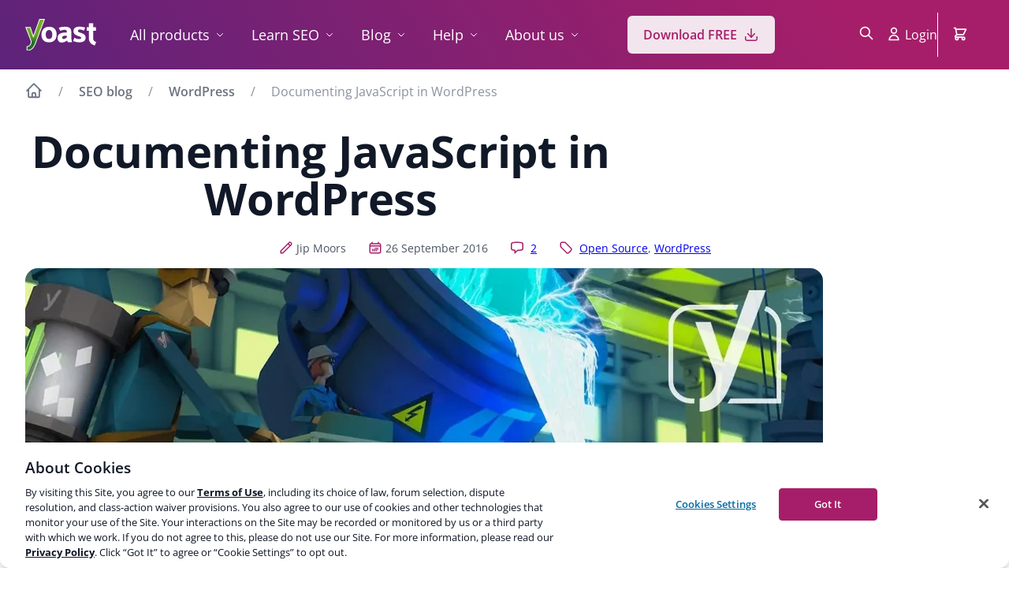

--- FILE ---
content_type: text/html; charset=UTF-8
request_url: https://yoast.com/documenting-javascript-wordpress/
body_size: 42507
content:
<!DOCTYPE html>
<html lang="en">
<head>

	<meta charset="utf-8">
	<meta name="viewport" content="width=device-width, initial-scale=1">
	<meta name="color-scheme" content="only light">

	<title>Documenting JavaScript in WordPress &#8226; Yoast</title>

	<script src="https://cdn-4.convertexperiments.com/js/1004924-1004851.js"></script>
		<script>
			var dataLayer = dataLayer || [];
			dataLayer.push({"logged_in":false,"currency_code":"$","currency_string":"USD","user_region":"US","yoast_seo_score":67,"yoast_readability_score":90,"yoast_cornerstone_content":true,"yoast_primary_category":"WordPress"});
		</script>
		<script>(function(w,d,s,l,i){w[l]=w[l]||[];w[l].push({'gtm.start': new Date().getTime(),event:'gtm.js'});var f=d.getElementsByTagName(s)[0], j=d.createElement(s),dl=l!='dataLayer'?'&l='+l:'';j.async=true;j.src= 'https://www.googletagmanager.com/gtm.js?id='+i+dl;f.parentNode.insertBefore(j,f);})(window,document,'script','dataLayer','GTM-NHRB36F');</script>

		<meta name='robots' content='index, follow, max-image-preview:large, max-snippet:-1, max-video-preview:-1' />
<link rel="preload" as="image" imagesrcset="https://yoast.com/cdn-cgi/image/width=400%2Cheight=210%2Cfit=cover%2Cf=auto%2Cquality=75%2Conerror=redirect/app/uploads/2017/12/dev-tech-blog-fi.jpg 400w, https://yoast.com/cdn-cgi/image/width=400%2Cheight=210%2Cdpr=2%2Cfit=cover%2Cf=auto%2Cquality=75%2Conerror=redirect/app/uploads/2017/12/dev-tech-blog-fi.jpg 800w, https://yoast.com/cdn-cgi/image/width=600%2Cheight=315%2Cfit=cover%2Cf=auto%2Cquality=75%2Conerror=redirect/app/uploads/2017/12/dev-tech-blog-fi.jpg 600w, https://yoast.com/cdn-cgi/image/width=600%2Cheight=315%2Cdpr=2%2Cfit=cover%2Cf=auto%2Cquality=75%2Conerror=redirect/app/uploads/2017/12/dev-tech-blog-fi.jpg 1200w, https://yoast.com/cdn-cgi/image/width=800%2Cheight=420%2Cfit=cover%2Cf=auto%2Cquality=75%2Conerror=redirect/app/uploads/2017/12/dev-tech-blog-fi.jpg 800w, https://yoast.com/cdn-cgi/image/width=800%2Cheight=420%2Cdpr=2%2Cfit=cover%2Cf=auto%2Cquality=75%2Conerror=redirect/app/uploads/2017/12/dev-tech-blog-fi.jpg 1600w, https://yoast.com/cdn-cgi/image/width=1012%2Cheight=531%2Cfit=cover%2Cf=auto%2Cquality=75%2Conerror=redirect/app/uploads/2017/12/dev-tech-blog-fi.jpg 1012w, https://yoast.com/cdn-cgi/image/width=1012%2Cheight=531%2Cdpr=2%2Cfit=cover%2Cf=auto%2Cquality=75%2Conerror=redirect/app/uploads/2017/12/dev-tech-blog-fi.jpg 2024w " imagesizes="(max-width: 1012px) 100vw, 1012px" as="image" fetchpriority="high">
	<!-- This site is optimized with the Yoast SEO Premium plugin v26.8-RC4 (Yoast SEO v26.8-RC5) - https://yoast.com/product/yoast-seo-premium-wordpress/ -->
	<meta name="description" content="JavaScript is an integral part of WordPress and Yoast SEO. Team Yoast is documenting JavaScript in WordPress to make improvement easier." />
	<link rel="canonical" href="https://yoast.com/documenting-javascript-wordpress/" />
	<meta property="og:locale" content="en_US" />
	<meta property="og:type" content="article" />
	<meta property="og:title" content="Documenting JavaScript in WordPress" />
	<meta property="og:description" content="Both WordPress and Yoast SEO depend on JavaScript. Team Yoast is on a quest to document every single JavaScript file in WordPress. Goal? To make it easier to enhance and improve the code, for us and for outsiders. Learn more in this post." />
	<meta property="og:url" content="https://yoast.com/documenting-javascript-wordpress/" />
	<meta property="og:site_name" content="Yoast" />
	<meta property="article:publisher" content="https://www.facebook.com/yoast" />
	<meta property="article:published_time" content="2016-09-26T09:55:18+00:00" />
	<meta property="article:modified_time" content="2019-05-20T14:59:27+00:00" />
	<meta property="og:image" content="https://yoast.com/app/uploads/2016/09/documenting-jsp-FB.jpg" />
	<meta property="og:image:width" content="1200" />
	<meta property="og:image:height" content="628" />
	<meta property="og:image:type" content="image/jpeg" />
	<meta name="author" content="Jip Moors" />
	<meta name="twitter:card" content="summary_large_image" />
	<meta name="twitter:creator" content="@moorscode" />
	<meta name="twitter:site" content="@yoast" />
	<meta name="twitter:label1" content="Written by" />
	<meta name="twitter:data1" content="Jip Moors" />
	<meta name="twitter:label2" content="Est. reading time" />
	<meta name="twitter:data2" content="4 minutes" />
	<script type="application/ld+json" class="yoast-schema-graph">{"@context":"https://schema.org","@graph":[{"@type":"Article","@id":"https://yoast.com/documenting-javascript-wordpress/#article","isPartOf":{"@id":"https://yoast.com/documenting-javascript-wordpress/"},"author":{"name":"Jip Moors","@id":"https://yoast.com/#/schema/person/7bc28662594a173085e34f1b2befa0e3"},"headline":"Documenting JavaScript in WordPress","datePublished":"2016-09-26T09:55:18+00:00","dateModified":"2019-05-20T14:59:27+00:00","mainEntityOfPage":{"@id":"https://yoast.com/documenting-javascript-wordpress/"},"wordCount":832,"commentCount":2,"publisher":{"@id":"https://yoast.com/#organization"},"image":{"@id":"https://yoast.com/documenting-javascript-wordpress/#primaryimage"},"thumbnailUrl":"https://yoast.com/app/uploads/2017/12/dev-tech-blog-fi.jpg","keywords":["Open Source","WordPress"],"inLanguage":"en-US","potentialAction":[{"@type":"CommentAction","name":"Comment","target":["https://yoast.com/documenting-javascript-wordpress/#respond"]}],"copyrightYear":"2016","copyrightHolder":{"@id":"https://yoast.com/#organization"}},{"@type":"WebPage","@id":"https://yoast.com/documenting-javascript-wordpress/","url":"https://yoast.com/documenting-javascript-wordpress/","name":"Documenting JavaScript in WordPress &#8226; Yoast","isPartOf":{"@id":"https://yoast.com/#website"},"primaryImageOfPage":{"@id":"https://yoast.com/documenting-javascript-wordpress/#primaryimage"},"image":{"@id":"https://yoast.com/documenting-javascript-wordpress/#primaryimage"},"thumbnailUrl":"https://yoast.com/app/uploads/2017/12/dev-tech-blog-fi.jpg","datePublished":"2016-09-26T09:55:18+00:00","dateModified":"2019-05-20T14:59:27+00:00","description":"JavaScript is an integral part of WordPress and Yoast SEO. Team Yoast is documenting JavaScript in WordPress to make improvement easier.","breadcrumb":{"@id":"https://yoast.com/documenting-javascript-wordpress/#breadcrumb"},"inLanguage":"en-US","potentialAction":[{"@type":"ReadAction","target":["https://yoast.com/documenting-javascript-wordpress/"]}]},{"@type":"ImageObject","inLanguage":"en-US","@id":"https://yoast.com/documenting-javascript-wordpress/#primaryimage","url":"https://yoast.com/app/uploads/2017/12/dev-tech-blog-fi.jpg","contentUrl":"https://yoast.com/app/uploads/2017/12/dev-tech-blog-fi.jpg","width":1200,"height":628,"caption":"dev tech blog"},{"@type":"BreadcrumbList","@id":"https://yoast.com/documenting-javascript-wordpress/#breadcrumb","itemListElement":[{"@type":"ListItem","position":1,"name":"Home","item":"https://yoast.com/"},{"@type":"ListItem","position":2,"name":"SEO blog","item":"https://yoast.com/seo-blog/"},{"@type":"ListItem","position":3,"name":"WordPress","item":"https://yoast.com/tag/wordpress/"},{"@type":"ListItem","position":4,"name":"Documenting JavaScript in WordPress"}]},{"@type":"WebSite","@id":"https://yoast.com/#website","url":"https://yoast.com/","name":"Yoast","description":"SEO for everyone","publisher":{"@id":"https://yoast.com/#organization"},"potentialAction":[{"@type":"SearchAction","target":{"@type":"EntryPoint","urlTemplate":"https://yoast.com/?s={search_term_string}"},"query-input":{"@type":"PropertyValueSpecification","valueRequired":true,"valueName":"search_term_string"}}],"inLanguage":"en-US","copyrightHolder":{"@id":"https://yoast.com/#organization"}},{"@type":["Organization","Brand"],"@id":"https://yoast.com/#organization","name":"Yoast","url":"https://yoast.com/","logo":{"@type":"ImageObject","inLanguage":"en-US","@id":"https://yoast.com/#/schema/logo/image/","url":"https://yoast.com/app/uploads/2020/09/Yoast_Icon_SocialMedia_500x500.png","contentUrl":"https://yoast.com/app/uploads/2020/09/Yoast_Icon_SocialMedia_500x500.png","width":500,"height":500,"caption":"Yoast"},"image":{"@id":"https://yoast.com/#/schema/logo/image/"},"sameAs":["https://www.facebook.com/yoast","https://x.com/yoast","https://www.instagram.com/yoast/","https://www.linkedin.com/company/1414157/","https://www.pinterest.com/yoast/","https://www.youtube.com/yoast","https://en.wikipedia.org/wiki/Yoast","https://g.co/kgs/4H5sG2","https://g.co/kgs/a9XfUu"],"numberOfEmployees":93,"founder":{"@type":"Person","name":"Joost de Valk","sameAs":"https://en.wikipedia.org/wiki/Joost_de_Valk"},"foundingDate":"2010-05-01","slogan":"SEO for Everyone","description":"Yoast helps you with your website optimization, whether it be through our widely used SEO software or our online SEO courses: we&#039;re here to help.","legalName":"Yoast BV","parentOrganization":{"@type":"Organization","name":"Newfold Digital","description":"Newfold Digital is a leading web presence solutions provider serving millions of small-to-medium businesses globally.","url":"https://newfold.com/","sameAs":["https://newfold.com/"],"logo":"https://yoast.com/app/uploads/2022/01/newfold-logo.png"},"memberOf":{"@type":"Organization","name":"World Wide Web Consortium (W3C)","description":"The World Wide Web Consortium (W3C) is an international community that develops open standards to ensure the long-term growth of the Web.","url":"https://w3.org/","sameAs":["https://w3.org/"],"logo":"https://www.w3.org/Icons/w3c_main.png"}},{"@type":"Person","@id":"https://yoast.com/#/schema/person/7bc28662594a173085e34f1b2befa0e3","name":"Jip Moors","image":{"@type":"ImageObject","inLanguage":"en-US","@id":"https://yoast.com/#/schema/person/image/","url":"https://yoast.com/app/uploads/sites/3/2020/01/avatar_user_2192_1578661457-96x96.png","contentUrl":"https://yoast.com/app/uploads/sites/3/2020/01/avatar_user_2192_1578661457-96x96.png","caption":"Jip Moors"},"description":"I’m always looking for ways to reduce barriers and create possibilities for people to be creative. Enabling people is one of the things I love doing the most.","sameAs":["https://x.com/moorscode","https://github.com/moorscode","https://profiles.wordpress.org/jipmoors/"],"honorificPrefix":"Mr","honorificSuffix":"BSc","birthDate":"1983-05-20","knowsAbout":["PHP","JavaScript"],"knowsLanguage":["English","Dutch"],"jobTitle":"Software Engineer","worksFor":"Yoast B.V."}]}</script>
	<!-- / Yoast SEO Premium plugin. -->


<link rel='dns-prefetch' href='//fonts.googleapis.com' />
<link rel='dns-prefetch' href='//www.googletagmanager.com' />
<link rel="alternate" type="application/rss+xml" title="Yoast &raquo; Feed" href="https://yoast.com/feed/" />
<style id='wp-img-auto-sizes-contain-inline-css'>
img:is([sizes=auto i],[sizes^="auto," i]){contain-intrinsic-size:3000px 1500px}
/*# sourceURL=wp-img-auto-sizes-contain-inline-css */
</style>
<link rel="stylesheet" id="address-autocomplete-billing-block-css" href="https://yoast.com/app/plugins/address-autocomplete/build/style-address-autocomplete-billing-block.css?ver=1.1.2" media="all" />
<style id='global-styles-inline-css'>
:root{--wp--preset--aspect-ratio--square: 1;--wp--preset--aspect-ratio--4-3: 4/3;--wp--preset--aspect-ratio--3-4: 3/4;--wp--preset--aspect-ratio--3-2: 3/2;--wp--preset--aspect-ratio--2-3: 2/3;--wp--preset--aspect-ratio--16-9: 16/9;--wp--preset--aspect-ratio--9-16: 9/16;--wp--preset--color--black: #000000;--wp--preset--color--cyan-bluish-gray: #abb8c3;--wp--preset--color--white: #FFFFFF;--wp--preset--color--pale-pink: #f78da7;--wp--preset--color--vivid-red: #cf2e2e;--wp--preset--color--luminous-vivid-orange: #ff6900;--wp--preset--color--luminous-vivid-amber: #fcb900;--wp--preset--color--light-green-cyan: #7bdcb5;--wp--preset--color--vivid-green-cyan: #00d084;--wp--preset--color--pale-cyan-blue: #8ed1fc;--wp--preset--color--vivid-cyan-blue: #0693e3;--wp--preset--color--vivid-purple: #9b51e0;--wp--preset--color--yoast-purple: #A61E69;--wp--preset--color--default-font-color: #4B5563;--wp--preset--color--dimmed-font-color: #8C929F;--wp--preset--color--amber-100: #FEF3C7;--wp--preset--color--amber-200: #FDE68A;--wp--preset--color--amber-300: #FCD34D;--wp--preset--color--amber-400: #FBBF24;--wp--preset--color--amber-500: #F59E0B;--wp--preset--color--amber-600: #b37500;--wp--preset--color--amber-800: #92400E;--wp--preset--color--amber-900: #78350F;--wp--preset--color--blue-100: #DBEAFE;--wp--preset--color--blue-500: #3B82F6;--wp--preset--color--sky-blue-700: #0369a1;--wp--preset--color--blue-800: #1E40AF;--wp--preset--color--gray-50: #F8F9FA;--wp--preset--color--gray-100: #F3F4F6;--wp--preset--color--gray-200: #E5E7Eb;--wp--preset--color--gray-300: #D1D5DB;--wp--preset--color--gray-400: #8C929F;--wp--preset--color--gray-500: #6B7280;--wp--preset--color--gray-600: #4B5563;--wp--preset--color--gray-700: #374151;--wp--preset--color--gray-800: #1F2937;--wp--preset--color--gray-900: #111827;--wp--preset--color--gray-950: #030712;--wp--preset--color--green-100: #DCFCE7;--wp--preset--color--green-500: #22C55E;--wp--preset--color--green-600: #13A047;--wp--preset--color--green-800: #166534;--wp--preset--color--red-100: #FEE2E2;--wp--preset--color--red-500: #EF4444;--wp--preset--color--red-800: #991B1B;--wp--preset--color--orange-red: #DC3232;--wp--preset--color--purple-50: #F9F1F6;--wp--preset--color--purple-100: #F3E5ED;--wp--preset--color--purple-200: #EDCFE0;--wp--preset--color--purple-300: #CD82AB;--wp--preset--color--purple-400: #B94986;--wp--preset--color--purple-500: #A61E69;--wp--preset--color--purple-600: #9A1660;--wp--preset--color--purple-700: #8F0F57;--wp--preset--color--purple-800: #83084E;--wp--preset--color--purple-900: #770045;--wp--preset--color--wp-blue: #0073AA;--wp--preset--color--rgba-black-0: rgba(0, 0, 0, 0);--wp--preset--color--rgba-black-06: rgba(0, 0, 0, 0.06);--wp--preset--color--rgba-black-1: rgba(0, 0, 0, 0.1);--wp--preset--color--rgba-black-2: rgba(0, 0, 0, 0.2);--wp--preset--color--rgba-black-4: rgba(0, 0, 0, 0.4);--wp--preset--color--rgba-purple-500-1: rgba(166, 30, 105, 0.1);--wp--preset--color--rgba-purple-500-3: rgba(166, 30, 105, 0.3);--wp--preset--color--rgba-purple-500-8: rgba(166, 30, 105, 0.8);--wp--preset--color--rgba-skye-blue-700-25: rgba(3, 105, 161, 0.25);--wp--preset--color--rgba-white: rgba(255, 255, 255, 0.1);--wp--preset--color--rgba-white-18: rgba(255, 255, 255, 0.18);--wp--preset--color--rgba-white-2: rgba(255, 255, 255, 0.2);--wp--preset--color--rgba-white-6: rgba(255, 255, 255, 0.6);--wp--preset--color--rgba-white-95: rgba(255, 255, 255, 0.95);--wp--preset--gradient--vivid-cyan-blue-to-vivid-purple: linear-gradient(135deg,rgb(6,147,227) 0%,rgb(155,81,224) 100%);--wp--preset--gradient--light-green-cyan-to-vivid-green-cyan: linear-gradient(135deg,rgb(122,220,180) 0%,rgb(0,208,130) 100%);--wp--preset--gradient--luminous-vivid-amber-to-luminous-vivid-orange: linear-gradient(135deg,rgb(252,185,0) 0%,rgb(255,105,0) 100%);--wp--preset--gradient--luminous-vivid-orange-to-vivid-red: linear-gradient(135deg,rgb(255,105,0) 0%,rgb(207,46,46) 100%);--wp--preset--gradient--very-light-gray-to-cyan-bluish-gray: linear-gradient(135deg,rgb(238,238,238) 0%,rgb(169,184,195) 100%);--wp--preset--gradient--cool-to-warm-spectrum: linear-gradient(135deg,rgb(74,234,220) 0%,rgb(151,120,209) 20%,rgb(207,42,186) 40%,rgb(238,44,130) 60%,rgb(251,105,98) 80%,rgb(254,248,76) 100%);--wp--preset--gradient--blush-light-purple: linear-gradient(135deg,rgb(255,206,236) 0%,rgb(152,150,240) 100%);--wp--preset--gradient--blush-bordeaux: linear-gradient(135deg,rgb(254,205,165) 0%,rgb(254,45,45) 50%,rgb(107,0,62) 100%);--wp--preset--gradient--luminous-dusk: linear-gradient(135deg,rgb(255,203,112) 0%,rgb(199,81,192) 50%,rgb(65,88,208) 100%);--wp--preset--gradient--pale-ocean: linear-gradient(135deg,rgb(255,245,203) 0%,rgb(182,227,212) 50%,rgb(51,167,181) 100%);--wp--preset--gradient--electric-grass: linear-gradient(135deg,rgb(202,248,128) 0%,rgb(113,206,126) 100%);--wp--preset--gradient--midnight: linear-gradient(135deg,rgb(2,3,129) 0%,rgb(40,116,252) 100%);--wp--preset--gradient--dark-pink-to-light-purple: linear-gradient(85deg, #A61E69 0%, #6366F1 100%);--wp--preset--gradient--dark-to-light-purple: linear-gradient(60deg, #5d237a 0%, #a61e69 84%, #a61e69 100%);--wp--preset--gradient--dark-blue-to-black: linear-gradient(180deg, #2B3A55 0%, #07101F 100%);--wp--preset--font-size--small: 13px;--wp--preset--font-size--medium: 20px;--wp--preset--font-size--large: 36px;--wp--preset--font-size--x-large: 42px;--wp--preset--spacing--20: 0.44rem;--wp--preset--spacing--30: 0.67rem;--wp--preset--spacing--40: 1rem;--wp--preset--spacing--50: 1.5rem;--wp--preset--spacing--60: 2.25rem;--wp--preset--spacing--70: 3.38rem;--wp--preset--spacing--80: 5.06rem;--wp--preset--shadow--natural: 6px 6px 9px rgba(0, 0, 0, 0.2);--wp--preset--shadow--deep: 12px 12px 50px rgba(0, 0, 0, 0.4);--wp--preset--shadow--sharp: 6px 6px 0px rgba(0, 0, 0, 0.2);--wp--preset--shadow--outlined: 6px 6px 0px -3px rgb(255, 255, 255), 6px 6px rgb(0, 0, 0);--wp--preset--shadow--crisp: 6px 6px 0px rgb(0, 0, 0);--wp--preset--shadow--shadow-sm: 0px 1px 2px 0px #0000000D;--wp--preset--shadow--shadow: 0px 1px 2px 0px #0000000F, 0px 1px 3px 0px #0000001A;--wp--preset--shadow--shadow-md: 0px 2px 4px -1px #0000000F, 0px 4px 6px -1px #0000001A;--wp--preset--shadow--shadow-lg: 0px 4px 6px -2px #0000000D, 0px 10px 15px -3px #0000001A;--wp--preset--shadow--shadow-xl: 0px 10px 10px -5px #0000000A, 0px 20px 25px -5px #0000001A;--wp--preset--shadow--shadow-xxl: 0px 25px 50px -12px #00000040;--wp--preset--shadow--shadow-inner: 0px 2px 4px 0px #0000000F inset;}:where(body) { margin: 0; }.wp-site-blocks > .alignleft { float: left; margin-right: 2em; }.wp-site-blocks > .alignright { float: right; margin-left: 2em; }.wp-site-blocks > .aligncenter { justify-content: center; margin-left: auto; margin-right: auto; }:where(.is-layout-flex){gap: 0.5em;}:where(.is-layout-grid){gap: 0.5em;}.is-layout-flow > .alignleft{float: left;margin-inline-start: 0;margin-inline-end: 2em;}.is-layout-flow > .alignright{float: right;margin-inline-start: 2em;margin-inline-end: 0;}.is-layout-flow > .aligncenter{margin-left: auto !important;margin-right: auto !important;}.is-layout-constrained > .alignleft{float: left;margin-inline-start: 0;margin-inline-end: 2em;}.is-layout-constrained > .alignright{float: right;margin-inline-start: 2em;margin-inline-end: 0;}.is-layout-constrained > .aligncenter{margin-left: auto !important;margin-right: auto !important;}.is-layout-constrained > :where(:not(.alignleft):not(.alignright):not(.alignfull)){margin-left: auto !important;margin-right: auto !important;}body .is-layout-flex{display: flex;}.is-layout-flex{flex-wrap: wrap;align-items: center;}.is-layout-flex > :is(*, div){margin: 0;}body .is-layout-grid{display: grid;}.is-layout-grid > :is(*, div){margin: 0;}body{padding-top: 0px;padding-right: 0px;padding-bottom: 0px;padding-left: 0px;}a:where(:not(.wp-element-button)){text-decoration: underline;}:root :where(.wp-element-button, .wp-block-button__link){background-color: #32373c;border-width: 0;color: #fff;font-family: inherit;font-size: inherit;font-style: inherit;font-weight: inherit;letter-spacing: inherit;line-height: inherit;padding-top: calc(0.667em + 2px);padding-right: calc(1.333em + 2px);padding-bottom: calc(0.667em + 2px);padding-left: calc(1.333em + 2px);text-decoration: none;text-transform: inherit;}:root :where(.wp-block-button .wp-block-button__link){background-color: var(--button-background-amber);border-radius: var(--button-border-radius);border-width: 0;color: var(--button-font-amber);font-size: 1rem;font-weight: 600;line-height: 1.5rem;padding-top: 12px;padding-right: 20px;padding-bottom: 12px;padding-left: 20px;box-shadow: none;}:root :where(.wp-block-button .wp-block-button__link:hover){background:var(--button-background-amber-hover)}.has-black-color{color: var(--wp--preset--color--black) !important;}.has-cyan-bluish-gray-color{color: var(--wp--preset--color--cyan-bluish-gray) !important;}.has-white-color{color: var(--wp--preset--color--white) !important;}.has-pale-pink-color{color: var(--wp--preset--color--pale-pink) !important;}.has-vivid-red-color{color: var(--wp--preset--color--vivid-red) !important;}.has-luminous-vivid-orange-color{color: var(--wp--preset--color--luminous-vivid-orange) !important;}.has-luminous-vivid-amber-color{color: var(--wp--preset--color--luminous-vivid-amber) !important;}.has-light-green-cyan-color{color: var(--wp--preset--color--light-green-cyan) !important;}.has-vivid-green-cyan-color{color: var(--wp--preset--color--vivid-green-cyan) !important;}.has-pale-cyan-blue-color{color: var(--wp--preset--color--pale-cyan-blue) !important;}.has-vivid-cyan-blue-color{color: var(--wp--preset--color--vivid-cyan-blue) !important;}.has-vivid-purple-color{color: var(--wp--preset--color--vivid-purple) !important;}.has-yoast-purple-color{color: var(--wp--preset--color--yoast-purple) !important;}.has-default-font-color-color{color: var(--wp--preset--color--default-font-color) !important;}.has-dimmed-font-color-color{color: var(--wp--preset--color--dimmed-font-color) !important;}.has-amber-100-color{color: var(--wp--preset--color--amber-100) !important;}.has-amber-200-color{color: var(--wp--preset--color--amber-200) !important;}.has-amber-300-color{color: var(--wp--preset--color--amber-300) !important;}.has-amber-400-color{color: var(--wp--preset--color--amber-400) !important;}.has-amber-500-color{color: var(--wp--preset--color--amber-500) !important;}.has-amber-600-color{color: var(--wp--preset--color--amber-600) !important;}.has-amber-800-color{color: var(--wp--preset--color--amber-800) !important;}.has-amber-900-color{color: var(--wp--preset--color--amber-900) !important;}.has-blue-100-color{color: var(--wp--preset--color--blue-100) !important;}.has-blue-500-color{color: var(--wp--preset--color--blue-500) !important;}.has-sky-blue-700-color{color: var(--wp--preset--color--sky-blue-700) !important;}.has-blue-800-color{color: var(--wp--preset--color--blue-800) !important;}.has-gray-50-color{color: var(--wp--preset--color--gray-50) !important;}.has-gray-100-color{color: var(--wp--preset--color--gray-100) !important;}.has-gray-200-color{color: var(--wp--preset--color--gray-200) !important;}.has-gray-300-color{color: var(--wp--preset--color--gray-300) !important;}.has-gray-400-color{color: var(--wp--preset--color--gray-400) !important;}.has-gray-500-color{color: var(--wp--preset--color--gray-500) !important;}.has-gray-600-color{color: var(--wp--preset--color--gray-600) !important;}.has-gray-700-color{color: var(--wp--preset--color--gray-700) !important;}.has-gray-800-color{color: var(--wp--preset--color--gray-800) !important;}.has-gray-900-color{color: var(--wp--preset--color--gray-900) !important;}.has-gray-950-color{color: var(--wp--preset--color--gray-950) !important;}.has-green-100-color{color: var(--wp--preset--color--green-100) !important;}.has-green-500-color{color: var(--wp--preset--color--green-500) !important;}.has-green-600-color{color: var(--wp--preset--color--green-600) !important;}.has-green-800-color{color: var(--wp--preset--color--green-800) !important;}.has-red-100-color{color: var(--wp--preset--color--red-100) !important;}.has-red-500-color{color: var(--wp--preset--color--red-500) !important;}.has-red-800-color{color: var(--wp--preset--color--red-800) !important;}.has-orange-red-color{color: var(--wp--preset--color--orange-red) !important;}.has-purple-50-color{color: var(--wp--preset--color--purple-50) !important;}.has-purple-100-color{color: var(--wp--preset--color--purple-100) !important;}.has-purple-200-color{color: var(--wp--preset--color--purple-200) !important;}.has-purple-300-color{color: var(--wp--preset--color--purple-300) !important;}.has-purple-400-color{color: var(--wp--preset--color--purple-400) !important;}.has-purple-500-color{color: var(--wp--preset--color--purple-500) !important;}.has-purple-600-color{color: var(--wp--preset--color--purple-600) !important;}.has-purple-700-color{color: var(--wp--preset--color--purple-700) !important;}.has-purple-800-color{color: var(--wp--preset--color--purple-800) !important;}.has-purple-900-color{color: var(--wp--preset--color--purple-900) !important;}.has-wp-blue-color{color: var(--wp--preset--color--wp-blue) !important;}.has-rgba-black-0-color{color: var(--wp--preset--color--rgba-black-0) !important;}.has-rgba-black-06-color{color: var(--wp--preset--color--rgba-black-06) !important;}.has-rgba-black-1-color{color: var(--wp--preset--color--rgba-black-1) !important;}.has-rgba-black-2-color{color: var(--wp--preset--color--rgba-black-2) !important;}.has-rgba-black-4-color{color: var(--wp--preset--color--rgba-black-4) !important;}.has-rgba-purple-500-1-color{color: var(--wp--preset--color--rgba-purple-500-1) !important;}.has-rgba-purple-500-3-color{color: var(--wp--preset--color--rgba-purple-500-3) !important;}.has-rgba-purple-500-8-color{color: var(--wp--preset--color--rgba-purple-500-8) !important;}.has-rgba-skye-blue-700-25-color{color: var(--wp--preset--color--rgba-skye-blue-700-25) !important;}.has-rgba-white-color{color: var(--wp--preset--color--rgba-white) !important;}.has-rgba-white-18-color{color: var(--wp--preset--color--rgba-white-18) !important;}.has-rgba-white-2-color{color: var(--wp--preset--color--rgba-white-2) !important;}.has-rgba-white-6-color{color: var(--wp--preset--color--rgba-white-6) !important;}.has-rgba-white-95-color{color: var(--wp--preset--color--rgba-white-95) !important;}.has-black-background-color{background-color: var(--wp--preset--color--black) !important;}.has-cyan-bluish-gray-background-color{background-color: var(--wp--preset--color--cyan-bluish-gray) !important;}.has-white-background-color{background-color: var(--wp--preset--color--white) !important;}.has-pale-pink-background-color{background-color: var(--wp--preset--color--pale-pink) !important;}.has-vivid-red-background-color{background-color: var(--wp--preset--color--vivid-red) !important;}.has-luminous-vivid-orange-background-color{background-color: var(--wp--preset--color--luminous-vivid-orange) !important;}.has-luminous-vivid-amber-background-color{background-color: var(--wp--preset--color--luminous-vivid-amber) !important;}.has-light-green-cyan-background-color{background-color: var(--wp--preset--color--light-green-cyan) !important;}.has-vivid-green-cyan-background-color{background-color: var(--wp--preset--color--vivid-green-cyan) !important;}.has-pale-cyan-blue-background-color{background-color: var(--wp--preset--color--pale-cyan-blue) !important;}.has-vivid-cyan-blue-background-color{background-color: var(--wp--preset--color--vivid-cyan-blue) !important;}.has-vivid-purple-background-color{background-color: var(--wp--preset--color--vivid-purple) !important;}.has-yoast-purple-background-color{background-color: var(--wp--preset--color--yoast-purple) !important;}.has-default-font-color-background-color{background-color: var(--wp--preset--color--default-font-color) !important;}.has-dimmed-font-color-background-color{background-color: var(--wp--preset--color--dimmed-font-color) !important;}.has-amber-100-background-color{background-color: var(--wp--preset--color--amber-100) !important;}.has-amber-200-background-color{background-color: var(--wp--preset--color--amber-200) !important;}.has-amber-300-background-color{background-color: var(--wp--preset--color--amber-300) !important;}.has-amber-400-background-color{background-color: var(--wp--preset--color--amber-400) !important;}.has-amber-500-background-color{background-color: var(--wp--preset--color--amber-500) !important;}.has-amber-600-background-color{background-color: var(--wp--preset--color--amber-600) !important;}.has-amber-800-background-color{background-color: var(--wp--preset--color--amber-800) !important;}.has-amber-900-background-color{background-color: var(--wp--preset--color--amber-900) !important;}.has-blue-100-background-color{background-color: var(--wp--preset--color--blue-100) !important;}.has-blue-500-background-color{background-color: var(--wp--preset--color--blue-500) !important;}.has-sky-blue-700-background-color{background-color: var(--wp--preset--color--sky-blue-700) !important;}.has-blue-800-background-color{background-color: var(--wp--preset--color--blue-800) !important;}.has-gray-50-background-color{background-color: var(--wp--preset--color--gray-50) !important;}.has-gray-100-background-color{background-color: var(--wp--preset--color--gray-100) !important;}.has-gray-200-background-color{background-color: var(--wp--preset--color--gray-200) !important;}.has-gray-300-background-color{background-color: var(--wp--preset--color--gray-300) !important;}.has-gray-400-background-color{background-color: var(--wp--preset--color--gray-400) !important;}.has-gray-500-background-color{background-color: var(--wp--preset--color--gray-500) !important;}.has-gray-600-background-color{background-color: var(--wp--preset--color--gray-600) !important;}.has-gray-700-background-color{background-color: var(--wp--preset--color--gray-700) !important;}.has-gray-800-background-color{background-color: var(--wp--preset--color--gray-800) !important;}.has-gray-900-background-color{background-color: var(--wp--preset--color--gray-900) !important;}.has-gray-950-background-color{background-color: var(--wp--preset--color--gray-950) !important;}.has-green-100-background-color{background-color: var(--wp--preset--color--green-100) !important;}.has-green-500-background-color{background-color: var(--wp--preset--color--green-500) !important;}.has-green-600-background-color{background-color: var(--wp--preset--color--green-600) !important;}.has-green-800-background-color{background-color: var(--wp--preset--color--green-800) !important;}.has-red-100-background-color{background-color: var(--wp--preset--color--red-100) !important;}.has-red-500-background-color{background-color: var(--wp--preset--color--red-500) !important;}.has-red-800-background-color{background-color: var(--wp--preset--color--red-800) !important;}.has-orange-red-background-color{background-color: var(--wp--preset--color--orange-red) !important;}.has-purple-50-background-color{background-color: var(--wp--preset--color--purple-50) !important;}.has-purple-100-background-color{background-color: var(--wp--preset--color--purple-100) !important;}.has-purple-200-background-color{background-color: var(--wp--preset--color--purple-200) !important;}.has-purple-300-background-color{background-color: var(--wp--preset--color--purple-300) !important;}.has-purple-400-background-color{background-color: var(--wp--preset--color--purple-400) !important;}.has-purple-500-background-color{background-color: var(--wp--preset--color--purple-500) !important;}.has-purple-600-background-color{background-color: var(--wp--preset--color--purple-600) !important;}.has-purple-700-background-color{background-color: var(--wp--preset--color--purple-700) !important;}.has-purple-800-background-color{background-color: var(--wp--preset--color--purple-800) !important;}.has-purple-900-background-color{background-color: var(--wp--preset--color--purple-900) !important;}.has-wp-blue-background-color{background-color: var(--wp--preset--color--wp-blue) !important;}.has-rgba-black-0-background-color{background-color: var(--wp--preset--color--rgba-black-0) !important;}.has-rgba-black-06-background-color{background-color: var(--wp--preset--color--rgba-black-06) !important;}.has-rgba-black-1-background-color{background-color: var(--wp--preset--color--rgba-black-1) !important;}.has-rgba-black-2-background-color{background-color: var(--wp--preset--color--rgba-black-2) !important;}.has-rgba-black-4-background-color{background-color: var(--wp--preset--color--rgba-black-4) !important;}.has-rgba-purple-500-1-background-color{background-color: var(--wp--preset--color--rgba-purple-500-1) !important;}.has-rgba-purple-500-3-background-color{background-color: var(--wp--preset--color--rgba-purple-500-3) !important;}.has-rgba-purple-500-8-background-color{background-color: var(--wp--preset--color--rgba-purple-500-8) !important;}.has-rgba-skye-blue-700-25-background-color{background-color: var(--wp--preset--color--rgba-skye-blue-700-25) !important;}.has-rgba-white-background-color{background-color: var(--wp--preset--color--rgba-white) !important;}.has-rgba-white-18-background-color{background-color: var(--wp--preset--color--rgba-white-18) !important;}.has-rgba-white-2-background-color{background-color: var(--wp--preset--color--rgba-white-2) !important;}.has-rgba-white-6-background-color{background-color: var(--wp--preset--color--rgba-white-6) !important;}.has-rgba-white-95-background-color{background-color: var(--wp--preset--color--rgba-white-95) !important;}.has-black-border-color{border-color: var(--wp--preset--color--black) !important;}.has-cyan-bluish-gray-border-color{border-color: var(--wp--preset--color--cyan-bluish-gray) !important;}.has-white-border-color{border-color: var(--wp--preset--color--white) !important;}.has-pale-pink-border-color{border-color: var(--wp--preset--color--pale-pink) !important;}.has-vivid-red-border-color{border-color: var(--wp--preset--color--vivid-red) !important;}.has-luminous-vivid-orange-border-color{border-color: var(--wp--preset--color--luminous-vivid-orange) !important;}.has-luminous-vivid-amber-border-color{border-color: var(--wp--preset--color--luminous-vivid-amber) !important;}.has-light-green-cyan-border-color{border-color: var(--wp--preset--color--light-green-cyan) !important;}.has-vivid-green-cyan-border-color{border-color: var(--wp--preset--color--vivid-green-cyan) !important;}.has-pale-cyan-blue-border-color{border-color: var(--wp--preset--color--pale-cyan-blue) !important;}.has-vivid-cyan-blue-border-color{border-color: var(--wp--preset--color--vivid-cyan-blue) !important;}.has-vivid-purple-border-color{border-color: var(--wp--preset--color--vivid-purple) !important;}.has-yoast-purple-border-color{border-color: var(--wp--preset--color--yoast-purple) !important;}.has-default-font-color-border-color{border-color: var(--wp--preset--color--default-font-color) !important;}.has-dimmed-font-color-border-color{border-color: var(--wp--preset--color--dimmed-font-color) !important;}.has-amber-100-border-color{border-color: var(--wp--preset--color--amber-100) !important;}.has-amber-200-border-color{border-color: var(--wp--preset--color--amber-200) !important;}.has-amber-300-border-color{border-color: var(--wp--preset--color--amber-300) !important;}.has-amber-400-border-color{border-color: var(--wp--preset--color--amber-400) !important;}.has-amber-500-border-color{border-color: var(--wp--preset--color--amber-500) !important;}.has-amber-600-border-color{border-color: var(--wp--preset--color--amber-600) !important;}.has-amber-800-border-color{border-color: var(--wp--preset--color--amber-800) !important;}.has-amber-900-border-color{border-color: var(--wp--preset--color--amber-900) !important;}.has-blue-100-border-color{border-color: var(--wp--preset--color--blue-100) !important;}.has-blue-500-border-color{border-color: var(--wp--preset--color--blue-500) !important;}.has-sky-blue-700-border-color{border-color: var(--wp--preset--color--sky-blue-700) !important;}.has-blue-800-border-color{border-color: var(--wp--preset--color--blue-800) !important;}.has-gray-50-border-color{border-color: var(--wp--preset--color--gray-50) !important;}.has-gray-100-border-color{border-color: var(--wp--preset--color--gray-100) !important;}.has-gray-200-border-color{border-color: var(--wp--preset--color--gray-200) !important;}.has-gray-300-border-color{border-color: var(--wp--preset--color--gray-300) !important;}.has-gray-400-border-color{border-color: var(--wp--preset--color--gray-400) !important;}.has-gray-500-border-color{border-color: var(--wp--preset--color--gray-500) !important;}.has-gray-600-border-color{border-color: var(--wp--preset--color--gray-600) !important;}.has-gray-700-border-color{border-color: var(--wp--preset--color--gray-700) !important;}.has-gray-800-border-color{border-color: var(--wp--preset--color--gray-800) !important;}.has-gray-900-border-color{border-color: var(--wp--preset--color--gray-900) !important;}.has-gray-950-border-color{border-color: var(--wp--preset--color--gray-950) !important;}.has-green-100-border-color{border-color: var(--wp--preset--color--green-100) !important;}.has-green-500-border-color{border-color: var(--wp--preset--color--green-500) !important;}.has-green-600-border-color{border-color: var(--wp--preset--color--green-600) !important;}.has-green-800-border-color{border-color: var(--wp--preset--color--green-800) !important;}.has-red-100-border-color{border-color: var(--wp--preset--color--red-100) !important;}.has-red-500-border-color{border-color: var(--wp--preset--color--red-500) !important;}.has-red-800-border-color{border-color: var(--wp--preset--color--red-800) !important;}.has-orange-red-border-color{border-color: var(--wp--preset--color--orange-red) !important;}.has-purple-50-border-color{border-color: var(--wp--preset--color--purple-50) !important;}.has-purple-100-border-color{border-color: var(--wp--preset--color--purple-100) !important;}.has-purple-200-border-color{border-color: var(--wp--preset--color--purple-200) !important;}.has-purple-300-border-color{border-color: var(--wp--preset--color--purple-300) !important;}.has-purple-400-border-color{border-color: var(--wp--preset--color--purple-400) !important;}.has-purple-500-border-color{border-color: var(--wp--preset--color--purple-500) !important;}.has-purple-600-border-color{border-color: var(--wp--preset--color--purple-600) !important;}.has-purple-700-border-color{border-color: var(--wp--preset--color--purple-700) !important;}.has-purple-800-border-color{border-color: var(--wp--preset--color--purple-800) !important;}.has-purple-900-border-color{border-color: var(--wp--preset--color--purple-900) !important;}.has-wp-blue-border-color{border-color: var(--wp--preset--color--wp-blue) !important;}.has-rgba-black-0-border-color{border-color: var(--wp--preset--color--rgba-black-0) !important;}.has-rgba-black-06-border-color{border-color: var(--wp--preset--color--rgba-black-06) !important;}.has-rgba-black-1-border-color{border-color: var(--wp--preset--color--rgba-black-1) !important;}.has-rgba-black-2-border-color{border-color: var(--wp--preset--color--rgba-black-2) !important;}.has-rgba-black-4-border-color{border-color: var(--wp--preset--color--rgba-black-4) !important;}.has-rgba-purple-500-1-border-color{border-color: var(--wp--preset--color--rgba-purple-500-1) !important;}.has-rgba-purple-500-3-border-color{border-color: var(--wp--preset--color--rgba-purple-500-3) !important;}.has-rgba-purple-500-8-border-color{border-color: var(--wp--preset--color--rgba-purple-500-8) !important;}.has-rgba-skye-blue-700-25-border-color{border-color: var(--wp--preset--color--rgba-skye-blue-700-25) !important;}.has-rgba-white-border-color{border-color: var(--wp--preset--color--rgba-white) !important;}.has-rgba-white-18-border-color{border-color: var(--wp--preset--color--rgba-white-18) !important;}.has-rgba-white-2-border-color{border-color: var(--wp--preset--color--rgba-white-2) !important;}.has-rgba-white-6-border-color{border-color: var(--wp--preset--color--rgba-white-6) !important;}.has-rgba-white-95-border-color{border-color: var(--wp--preset--color--rgba-white-95) !important;}.has-vivid-cyan-blue-to-vivid-purple-gradient-background{background: var(--wp--preset--gradient--vivid-cyan-blue-to-vivid-purple) !important;}.has-light-green-cyan-to-vivid-green-cyan-gradient-background{background: var(--wp--preset--gradient--light-green-cyan-to-vivid-green-cyan) !important;}.has-luminous-vivid-amber-to-luminous-vivid-orange-gradient-background{background: var(--wp--preset--gradient--luminous-vivid-amber-to-luminous-vivid-orange) !important;}.has-luminous-vivid-orange-to-vivid-red-gradient-background{background: var(--wp--preset--gradient--luminous-vivid-orange-to-vivid-red) !important;}.has-very-light-gray-to-cyan-bluish-gray-gradient-background{background: var(--wp--preset--gradient--very-light-gray-to-cyan-bluish-gray) !important;}.has-cool-to-warm-spectrum-gradient-background{background: var(--wp--preset--gradient--cool-to-warm-spectrum) !important;}.has-blush-light-purple-gradient-background{background: var(--wp--preset--gradient--blush-light-purple) !important;}.has-blush-bordeaux-gradient-background{background: var(--wp--preset--gradient--blush-bordeaux) !important;}.has-luminous-dusk-gradient-background{background: var(--wp--preset--gradient--luminous-dusk) !important;}.has-pale-ocean-gradient-background{background: var(--wp--preset--gradient--pale-ocean) !important;}.has-electric-grass-gradient-background{background: var(--wp--preset--gradient--electric-grass) !important;}.has-midnight-gradient-background{background: var(--wp--preset--gradient--midnight) !important;}.has-dark-pink-to-light-purple-gradient-background{background: var(--wp--preset--gradient--dark-pink-to-light-purple) !important;}.has-dark-to-light-purple-gradient-background{background: var(--wp--preset--gradient--dark-to-light-purple) !important;}.has-dark-blue-to-black-gradient-background{background: var(--wp--preset--gradient--dark-blue-to-black) !important;}.has-small-font-size{font-size: var(--wp--preset--font-size--small) !important;}.has-medium-font-size{font-size: var(--wp--preset--font-size--medium) !important;}.has-large-font-size{font-size: var(--wp--preset--font-size--large) !important;}.has-x-large-font-size{font-size: var(--wp--preset--font-size--x-large) !important;}
/*# sourceURL=global-styles-inline-css */
</style>
<style id='woocommerce-inline-inline-css'>
.woocommerce form .form-row .required { visibility: visible; }
/*# sourceURL=woocommerce-inline-inline-css */
</style>
<link rel="stylesheet" id="daexthefup-google-font-css" href="https://fonts.googleapis.com/css2?family=Inter%3Awght%40400%3B500%3B600&#038;ver=1.14#038;display=swap" media="all" />
<link rel="stylesheet" id="daexthefup-general-css" href="https://yoast.com/app/plugins/helpful-pro/public/assets/css/general.css?ver=1.14" media="all" />
<link rel="stylesheet" id="daexthefup-custom-css" href="https://yoast.com/app/uploads/daexthefup_uploads/custom-1.css?ver=1.14" media="all" />
<link rel="stylesheet" id="select2-css" href="https://yoast.com/app/plugins/woocommerce/assets/css/select2.css?ver=10.0.5" media="all" />
<link rel="stylesheet" id="yith-wcaf-css" href="https://yoast.com/app/plugins/yith-woocommerce-affiliates-premium/assets/css/yith-wcaf.min.css?ver=3.12.0" media="all" />
<link rel="stylesheet" id="brands-styles-css" href="https://yoast.com/app/plugins/woocommerce/assets/css/brands.css?ver=10.0.5" media="all" />
<link rel="stylesheet" id="yith-plugin-fw-icon-font-css" href="https://yoast.com/app/plugins/yith-multi-currency-switcher-for-woocommerce/plugin-fw/assets/css/yith-icon.css?ver=4.6.5" media="all" />
<link rel="stylesheet" id="yith-wcmcs-shortcodes-css" href="https://yoast.com/app/plugins/yith-multi-currency-switcher-for-woocommerce/assets/css/shortcodes.css?ver=1.36.1-beta-1" media="all" />
<style id='yith-wcmcs-shortcodes-inline-css'>

				:root {
				--title-color: #333333;
				--active-color: #04AE93;
				--active-shadow-color: #04AE9333;
				--text-color: #000000;
				--border-color: #B2B2B2;
				--background-color: #FFFFFF;
				--background-color-with-alpha: #FFFFFFF2;
			}
			
/*# sourceURL=yith-wcmcs-shortcodes-inline-css */
</style>
<link rel="stylesheet" id="yoast-com-menu-css" href="https://yoast.com/app/themes/yoast-theme/css/templates/menu.min.css?ver=1765266505" media="all" />
<link rel="stylesheet" id="yoast-siteheader-css" href="https://yoast.com/app/themes/yoast-com/assets/css/siteheader.min.css?ver=1768381378" media="all" />
<link rel="stylesheet" id="yoast-com-css" href="https://yoast.com/app/themes/yoast-theme/css/style.min.css?ver=1768381380" media="all" />
<link rel="stylesheet" id="new-post-css" href="https://yoast.com/app/themes/yoast-theme/css/4-pages/new-post.min.css?ver=1754463561" media="all" />
<style type="text/css" id="block-upcoming-events">.upcoming-events-block h2{margin-bottom:24px}.upcoming-events-block ul .upcoming-event{position:relative;padding-bottom:64px}.upcoming-events-block ul .upcoming-event a.h4{text-decoration:none}.upcoming-events-block ul .upcoming-event a.h4:hover{text-decoration:underline}.upcoming-events-block ul .upcoming-event__image{margin:-16px -16px 16px;width:calc(100% + 32px);padding-bottom:calc(100%/(466/244) + 16px);position:relative}.upcoming-events-block ul .upcoming-event__image img{position:absolute;top:0;left:0;bottom:0;right:0;width:100%;margin:0;border:0}.upcoming-events-block ul .upcoming-event .fa{padding-left:24px;position:relative;margin:4px 0 0}.upcoming-events-block ul .upcoming-event .fa::before{position:absolute;top:4px;left:0}.upcoming-events-block ul .upcoming-event .more-info{position:absolute;bottom:16px;left:16px}.post__content .upcoming-events-block ul.grid__col-2{padding-left:0}</style>

<noscript><style type="text/css" id="block-upcoming-events">.upcoming-events-block h2{margin-bottom:24px}.upcoming-events-block ul .upcoming-event{position:relative;padding-bottom:64px}.upcoming-events-block ul .upcoming-event a.h4{text-decoration:none}.upcoming-events-block ul .upcoming-event a.h4:hover{text-decoration:underline}.upcoming-events-block ul .upcoming-event__image{margin:-16px -16px 16px;width:calc(100% + 32px);padding-bottom:calc(100%/(466/244) + 16px);position:relative}.upcoming-events-block ul .upcoming-event__image img{position:absolute;top:0;left:0;bottom:0;right:0;width:100%;margin:0;border:0}.upcoming-events-block ul .upcoming-event .fa{padding-left:24px;position:relative;margin:4px 0 0}.upcoming-events-block ul .upcoming-event .fa::before{position:absolute;top:4px;left:0}.upcoming-events-block ul .upcoming-event .more-info{position:absolute;bottom:16px;left:16px}.post__content .upcoming-events-block ul.grid__col-2{padding-left:0}</style>
</noscript>
<script src="https://yoast.com/app/themes/yoast-theme/js/includes/jquery-3.5.1.min.js?ver=3.5.1" id="jquery-js"></script>
<script id="yoast-com-js-extra">
var shop_switcher = {"cookie_domain":".yoast.com"};
//# sourceURL=yoast-com-js-extra
</script>
<script defer fetchpriority="low" src="https://yoast.com/app/themes/yoast-theme/js/yoast.min.js?ver=1768381382" id="yoast-com-js"></script>
<link rel="manifest" href="/manifest.json" />

<!-- Google AdSense meta tags added by Site Kit -->
<meta name="google-adsense-platform-account" content="ca-host-pub-2644536267352236">
<meta name="google-adsense-platform-domain" content="sitekit.withgoogle.com">
<!-- End Google AdSense meta tags added by Site Kit -->
		<style>
			.algolia-search-highlight {
				background-color: #fffbcc;
				border-radius: 2px;
				font-style: normal;
			}
		</style>
		<style id="custom-background-css">
body.custom-background { background-color: #ffffff; }
</style>
	<link rel="icon" href="https://yoast.com/images/yoast_icon_32x32.ico" sizes="any">
<link rel="icon" href="https://yoast.com/images/yoast_icon.svg" type="image/svg+xml">
<link rel="apple-touch-icon" href="https://yoast.com/images/yoast_icon_180x180.png">
</head>
<body class="wp-singular post-template-default single single-post postid-844287 single-format-standard custom-background wp-embed-responsive wp-theme-yoast-theme wp-child-theme-yoast-com theme-yoast-theme woocommerce-uses-block-theme woocommerce-block-theme-has-button-styles woocommerce-no-js has_paypal_express_checkout theme-seo-blog cc-us">
		<noscript><iframe src="https://www.googletagmanager.com/ns.html?id=GTM-NHRB36F" height="0" width="0" style="display:none;visibility:hidden"></iframe></noscript>
		<header class="siteheader new-style">
	<a id="yoast-skip-link" class="screen-reader-text"
		href="#content">Skip to content</a>
		<div class="search search-bar search--small yoast"><button class="button--naked hide-on-desktop" id="close-mobile-search-menu" aria-label="Close"><i class="fa fa-close" aria-hidden="true"></i></button><form role="search" method="get" action="https://yoast.com/" class="wp-block-search__button-outside wp-block-search__text-button row wp-block-search"    ><label class="wp-block-search__label screen-reader-text" for="wp-block-search__input-1" >What are you looking for?</label><div class="wp-block-search__inside-wrapper" ><input class="wp-block-search__input" id="wp-block-search__input-1" placeholder="What are you looking for?" value="" type="search" pattern=".{2,}" title="Enter 2 or more characters" name="s" required /><button aria-label="Search" class="wp-block-search__button has-text-color has-white-color has-background has-yoast-purple-background-color wp-element-button" type="submit" ><i class="fa fa-search" aria-hidden="true"></i><span class="search-button-text">Search</span></button></div></form></div><div class="row">
	<a href="/" class="sticky-menu__logo">
		<picture>
			<img id="sticky-menu-logo" width="90" height="40"
				src="https://yoast.com/app/themes/yoast-theme/images/logo-diap.svg" alt="Yoast - SEO for everyone">
		</picture>
	</a>
			<nav aria-label="Main menu">
			<div id="main-menu">
				<ul id="menu-main-menu" class="menu main_site"><li id="menu-item-3251820" class="menu-item menu-item-type-post_type menu-item-object-page menu-item-has-children menu-item-3251820"><a href="https://yoast.com/shop/">All products</a>
<ul class="sub-menu">
	<li id="menu-item-4246550" class="menu-item menu-item-type-custom menu-item-object-custom menu-item-4246550"><a class="submenu-item highlight show_on_mobile" href="https://yoast.com/product/yoast-seo-premium-wordpress/"><span class="submenu-item__image image"><img src="https://yoast.com/cdn-cgi/image/width=40%2Cheight=40%2Cfit=crop%2Cf=auto%2Conerror=redirect/app/uploads/2022/09/highlight_premium.png" srcset="https://yoast.com/cdn-cgi/image/width=80%2Cheight=80%2Cfit=crop%2Cf=auto%2Conerror=redirect/app/uploads/2022/09/highlight_premium.png 2x, https://yoast.com/cdn-cgi/image/width=40%2Cheight=40%2Cfit=crop%2Cf=auto%2Conerror=redirect/app/uploads/2022/09/highlight_premium.png 1x" alt="" loading="lazy" fetchpriority="low" decoding="async" width="40" height="40"></span><span class="submenu-item__content"><span class="submenu-item__title">Yoast SEO Premium</span><span class="submenu-item__subtitle">Advanced SEO with real-time guidance and built-in AI</span></span></a></li>
	<li id="menu-item-4246533" class="menu-item menu-item-type-custom menu-item-object-custom menu-item-4246533"><a class="submenu-item" href="https://yoast.com/product/yoast-seo-wordpress/"><span class="submenu-item__image image"><img src="https://yoast.com/cdn-cgi/image/width=40%2Cheight=40%2Cfit=crop%2Cf=auto%2Conerror=redirect/app/uploads/2022/09/yoast_seo.png" srcset="https://yoast.com/cdn-cgi/image/width=80%2Cheight=80%2Cfit=crop%2Cf=auto%2Conerror=redirect/app/uploads/2022/09/yoast_seo.png 2x, https://yoast.com/cdn-cgi/image/width=40%2Cheight=40%2Cfit=crop%2Cf=auto%2Conerror=redirect/app/uploads/2022/09/yoast_seo.png 1x" alt="" loading="lazy" fetchpriority="low" decoding="async" width="40" height="40"></span><span class="submenu-item__content"><span class="submenu-item__title">Yoast SEO: #1 WordPress SEO plugin</span><span class="submenu-item__subtitle">Essential SEO tools for your site</span></span></a></li>
	<li id="menu-item-4246543" class="menu-item menu-item-type-custom menu-item-object-custom menu-item-4246543"><a class="submenu-item" href="https://yoast.com/product/yoast-woocommerce-seo/"><span class="submenu-item__image image"><img src="https://yoast.com/cdn-cgi/image/width=40%2Cheight=40%2Cfit=crop%2Cf=auto%2Conerror=redirect/app/uploads/2025/07/woocommerce_icon-1.png" srcset="https://yoast.com/cdn-cgi/image/width=80%2Cheight=80%2Cfit=crop%2Cf=auto%2Conerror=redirect/app/uploads/2025/07/woocommerce_icon-1.png 2x, https://yoast.com/cdn-cgi/image/width=40%2Cheight=40%2Cfit=crop%2Cf=auto%2Conerror=redirect/app/uploads/2025/07/woocommerce_icon-1.png 1x" alt="" loading="lazy" fetchpriority="low" decoding="async" width="40" height="40"></span><span class="submenu-item__content"><span class="submenu-item__title">Yoast WooCommerce SEO</span><span class="submenu-item__subtitle">SEO that scales with your product catalog</span></span></a></li>
	<li id="menu-item-4256677" class="menu-item menu-item-type-custom menu-item-object-custom menu-item-4256677"><a class="submenu-item" href="https://yoast.com/product/yoast-seo-ai-plus/"><span class="submenu-item__image image"><img src="https://yoast.com/cdn-cgi/image/width=40%2Cheight=40%2Cfit=crop%2Cf=auto%2Conerror=redirect/app/uploads/2025/10/ai_plus_package_icon_menu.svg" srcset="https://yoast.com/cdn-cgi/image/width=80%2Cheight=80%2Cfit=crop%2Cf=auto%2Conerror=redirect/app/uploads/2025/10/ai_plus_package_icon_menu.svg 2x, https://yoast.com/cdn-cgi/image/width=40%2Cheight=40%2Cfit=crop%2Cf=auto%2Conerror=redirect/app/uploads/2025/10/ai_plus_package_icon_menu.svg 1x" alt="" loading="lazy" fetchpriority="low" decoding="async" width="40" height="40"></span><span class="submenu-item__content"><span class="submenu-item__title">Yoast SEO AI+</span><span class="submenu-item__subtitle">Your complete search visibility package</span></span></a></li>
	<li id="menu-item-4189500" class="menu-item menu-item-type-custom menu-item-object-custom menu-item-4189500"><a class="submenu-item" href="https://yoast.com/product/yoast-seo-shopify/"><span class="submenu-item__image image"><img src="https://yoast.com/cdn-cgi/image/width=40%2Cheight=40%2Cfit=crop%2Cf=auto%2Conerror=redirect/app/uploads/2022/09/yoast_seo_shopify.png" srcset="https://yoast.com/cdn-cgi/image/width=80%2Cheight=80%2Cfit=crop%2Cf=auto%2Conerror=redirect/app/uploads/2022/09/yoast_seo_shopify.png 2x, https://yoast.com/cdn-cgi/image/width=40%2Cheight=40%2Cfit=crop%2Cf=auto%2Conerror=redirect/app/uploads/2022/09/yoast_seo_shopify.png 1x" alt="" loading="lazy" fetchpriority="low" decoding="async" width="40" height="40"></span><span class="submenu-item__content"><span class="submenu-item__title">Yoast SEO for Shopify</span><span class="submenu-item__subtitle">Easy SEO for online stores</span></span></a></li>
	<li id="menu-item-4140280" class="menu-item menu-item-type-custom menu-item-object-custom menu-item-4140280"><a class="submenu-item" href="https://yoast.com/product/google-docs-addon/"><span class="submenu-item__image image"><img src="https://yoast.com/cdn-cgi/image/width=40%2Cheight=40%2Cfit=crop%2Cf=auto%2Conerror=redirect/app/uploads/2022/09/content_seo.png" srcset="https://yoast.com/cdn-cgi/image/width=80%2Cheight=80%2Cfit=crop%2Cf=auto%2Conerror=redirect/app/uploads/2022/09/content_seo.png 2x, https://yoast.com/cdn-cgi/image/width=40%2Cheight=40%2Cfit=crop%2Cf=auto%2Conerror=redirect/app/uploads/2022/09/content_seo.png 1x" alt="" loading="lazy" fetchpriority="low" decoding="async" width="40" height="40"></span><span class="submenu-item__content"><span class="submenu-item__title">Yoast SEO Google Docs Add-On</span><span class="submenu-item__subtitle">Create better content in Google Docs</span></span></a></li>
	<li id="menu-item-3251891" class="menu-item menu-item-type-post_type_archive menu-item-object-yoast_feature menu-item-3251891"><a class="submenu-item" href="https://yoast.com/features/"><span class="submenu-item__image image"><img src="https://yoast.com/cdn-cgi/image/width=40%2Cheight=40%2Cfit=crop%2Cf=auto%2Conerror=redirect/app/uploads/2022/09/features.png" srcset="https://yoast.com/cdn-cgi/image/width=80%2Cheight=80%2Cfit=crop%2Cf=auto%2Conerror=redirect/app/uploads/2022/09/features.png 2x, https://yoast.com/cdn-cgi/image/width=40%2Cheight=40%2Cfit=crop%2Cf=auto%2Conerror=redirect/app/uploads/2022/09/features.png 1x" alt="" loading="lazy" fetchpriority="low" decoding="async" width="40" height="40"></span><span class="submenu-item__content"><span class="submenu-item__title">Features overview</span><span class="submenu-item__subtitle">What Yoast SEO for WordPress can do</span></span></a></li>
</ul>
</li>
<li id="menu-item-3251898" class="menu-item menu-item-type-post_type_archive menu-item-object-yoast_courses menu-item-has-children menu-item-3251898"><a href="https://yoast.com/academy/">Learn SEO</a>
<ul class="sub-menu">
	<li id="menu-item-3251899" class="menu-item menu-item-type-post_type_archive menu-item-object-yoast_courses menu-item-3251899"><a class="submenu-item" href="https://yoast.com/academy/"><span class="submenu-item__image image"><img src="https://yoast.com/cdn-cgi/image/width=40%2Cheight=40%2Cfit=crop%2Cf=auto%2Conerror=redirect/app/uploads/2022/09/seo_academy.png" srcset="https://yoast.com/cdn-cgi/image/width=80%2Cheight=80%2Cfit=crop%2Cf=auto%2Conerror=redirect/app/uploads/2022/09/seo_academy.png 2x, https://yoast.com/cdn-cgi/image/width=40%2Cheight=40%2Cfit=crop%2Cf=auto%2Conerror=redirect/app/uploads/2022/09/seo_academy.png 1x" alt="" loading="lazy" fetchpriority="low" decoding="async" width="40" height="40"></span><span class="submenu-item__content"><span class="submenu-item__title">Yoast SEO Academy</span><span class="submenu-item__subtitle">Practical SEO training, from beginner to advanced</span></span></a></li>
	<li id="menu-item-3251901" class="menu-item menu-item-type-post_type menu-item-object-yoast_courses menu-item-3251901"><a class="submenu-item" href="https://yoast.com/academy/free-seo-training-seo-for-beginners/"><span class="submenu-item__image image"><img src="https://yoast.com/cdn-cgi/image/width=40%2Cheight=40%2Cfit=crop%2Cf=auto%2Conerror=redirect/app/uploads/2022/09/free_courses.png" srcset="https://yoast.com/cdn-cgi/image/width=80%2Cheight=80%2Cfit=crop%2Cf=auto%2Conerror=redirect/app/uploads/2022/09/free_courses.png 2x, https://yoast.com/cdn-cgi/image/width=40%2Cheight=40%2Cfit=crop%2Cf=auto%2Conerror=redirect/app/uploads/2022/09/free_courses.png 1x" alt="" loading="lazy" fetchpriority="low" decoding="async" width="40" height="40"></span><span class="submenu-item__content"><span class="submenu-item__title">SEO for beginners (free course)</span><span class="submenu-item__subtitle">Start developing your SEO skills today</span></span></a></li>
	<li id="menu-item-3251903" class="menu-item menu-item-type-taxonomy menu-item-object-post_tag menu-item-3251903"><a class="submenu-item" href="https://yoast.com/tag/seo-basics/"><span class="submenu-item__image image"><img src="https://yoast.com/cdn-cgi/image/width=40%2Cheight=40%2Cfit=crop%2Cf=auto%2Conerror=redirect/app/uploads/2022/09/seo_basics.png" srcset="https://yoast.com/cdn-cgi/image/width=80%2Cheight=80%2Cfit=crop%2Cf=auto%2Conerror=redirect/app/uploads/2022/09/seo_basics.png 2x, https://yoast.com/cdn-cgi/image/width=40%2Cheight=40%2Cfit=crop%2Cf=auto%2Conerror=redirect/app/uploads/2022/09/seo_basics.png 1x" alt="" loading="lazy" fetchpriority="low" decoding="async" width="40" height="40"></span><span class="submenu-item__content"><span class="submenu-item__title">SEO basics</span><span class="submenu-item__subtitle">Read up on the basic concepts of SEO</span></span></a></li>
	<li id="menu-item-3251905" class="menu-item menu-item-type-post_type menu-item-object-page menu-item-3251905"><a class="submenu-item" href="https://yoast.com/must-reads-for-website-seo/"><span class="submenu-item__image image"><img src="https://yoast.com/cdn-cgi/image/width=40%2Cheight=40%2Cfit=crop%2Cf=auto%2Conerror=redirect/app/uploads/2022/09/ultimate_guides.png" srcset="https://yoast.com/cdn-cgi/image/width=80%2Cheight=80%2Cfit=crop%2Cf=auto%2Conerror=redirect/app/uploads/2022/09/ultimate_guides.png 2x, https://yoast.com/cdn-cgi/image/width=40%2Cheight=40%2Cfit=crop%2Cf=auto%2Conerror=redirect/app/uploads/2022/09/ultimate_guides.png 1x" alt="" loading="lazy" fetchpriority="low" decoding="async" width="40" height="40"></span><span class="submenu-item__content"><span class="submenu-item__title">Ultimate SEO guides</span><span class="submenu-item__subtitle">In-depth articles on core SEO themes</span></span></a></li>
	<li id="menu-item-3251936" class="menu-item menu-item-type-post_type_archive menu-item-object-yoast_webinar menu-item-3251936"><a class="submenu-item" href="https://yoast.com/webinar/"><span class="submenu-item__image image"><img src="https://yoast.com/cdn-cgi/image/width=40%2Cheight=40%2Cfit=crop%2Cf=auto%2Conerror=redirect/app/uploads/2022/09/highlight_webinars.png" srcset="https://yoast.com/cdn-cgi/image/width=80%2Cheight=80%2Cfit=crop%2Cf=auto%2Conerror=redirect/app/uploads/2022/09/highlight_webinars.png 2x, https://yoast.com/cdn-cgi/image/width=40%2Cheight=40%2Cfit=crop%2Cf=auto%2Conerror=redirect/app/uploads/2022/09/highlight_webinars.png 1x" alt="" loading="lazy" fetchpriority="low" decoding="async" width="40" height="40"></span><span class="submenu-item__content"><span class="submenu-item__title">Webinars and podcasts</span><span class="submenu-item__subtitle">Your go-to for expert SEO insights, live and on demand</span></span></a></li>
</ul>
</li>
<li id="menu-item-3251982" class="menu-item menu-item-type-custom menu-item-object-custom menu-item-has-children menu-item-3251982"><a href="https://yoast.com/seo-blog/">Blog</a>
<ul class="sub-menu">
	<li id="menu-item-3251980" class="menu-item menu-item-type-taxonomy menu-item-object-post_tag menu-item-3251980"><a class="submenu-item" href="https://yoast.com/tag/content-seo/"><span class="submenu-item__image image"><img src="https://yoast.com/cdn-cgi/image/width=40%2Cheight=40%2Cfit=crop%2Cf=auto%2Conerror=redirect/app/uploads/2022/09/content_seo.png" srcset="https://yoast.com/cdn-cgi/image/width=80%2Cheight=80%2Cfit=crop%2Cf=auto%2Conerror=redirect/app/uploads/2022/09/content_seo.png 2x, https://yoast.com/cdn-cgi/image/width=40%2Cheight=40%2Cfit=crop%2Cf=auto%2Conerror=redirect/app/uploads/2022/09/content_seo.png 1x" alt="" loading="lazy" fetchpriority="low" decoding="async" width="40" height="40"></span><span class="submenu-item__content"><span class="submenu-item__title">Content SEO</span><span class="submenu-item__subtitle">Learn about content SEO on our blog</span></span></a></li>
	<li id="menu-item-3251983" class="menu-item menu-item-type-taxonomy menu-item-object-post_tag menu-item-3251983"><a class="submenu-item" href="https://yoast.com/tag/technical-seo/"><span class="submenu-item__image image"><img src="https://yoast.com/cdn-cgi/image/width=40%2Cheight=40%2Cfit=crop%2Cf=auto%2Conerror=redirect/app/uploads/2022/09/technical_seo.png" srcset="https://yoast.com/cdn-cgi/image/width=80%2Cheight=80%2Cfit=crop%2Cf=auto%2Conerror=redirect/app/uploads/2022/09/technical_seo.png 2x, https://yoast.com/cdn-cgi/image/width=40%2Cheight=40%2Cfit=crop%2Cf=auto%2Conerror=redirect/app/uploads/2022/09/technical_seo.png 1x" alt="" loading="lazy" fetchpriority="low" decoding="async" width="40" height="40"></span><span class="submenu-item__content"><span class="submenu-item__title">Technical SEO</span><span class="submenu-item__subtitle">Learn about technical SEO on our blog</span></span></a></li>
	<li id="menu-item-3251989" class="menu-item menu-item-type-custom menu-item-object-custom menu-item-3251989"><a class="submenu-item" href="https://developer.yoast.com/blog/"><span class="submenu-item__image image"><img src="https://yoast.com/cdn-cgi/image/width=40%2Cheight=40%2Cfit=crop%2Cf=auto%2Conerror=redirect/app/uploads/2022/09/dev_blog.png" srcset="https://yoast.com/cdn-cgi/image/width=80%2Cheight=80%2Cfit=crop%2Cf=auto%2Conerror=redirect/app/uploads/2022/09/dev_blog.png 2x, https://yoast.com/cdn-cgi/image/width=40%2Cheight=40%2Cfit=crop%2Cf=auto%2Conerror=redirect/app/uploads/2022/09/dev_blog.png 1x" alt="" loading="lazy" fetchpriority="low" decoding="async" width="40" height="40"></span><span class="submenu-item__content"><span class="submenu-item__title">Developer blog</span><span class="submenu-item__subtitle">Behind the plugins with our Dev team</span></span></a></li>
	<li id="menu-item-3251984" class="menu-item menu-item-type-taxonomy menu-item-object-post_tag menu-item-3251984"><a class="submenu-item" href="https://yoast.com/tag/release-post/"><span class="submenu-item__image image"><img src="https://yoast.com/cdn-cgi/image/width=40%2Cheight=40%2Cfit=crop%2Cf=auto%2Conerror=redirect/app/uploads/2022/09/product_news.png" srcset="https://yoast.com/cdn-cgi/image/width=80%2Cheight=80%2Cfit=crop%2Cf=auto%2Conerror=redirect/app/uploads/2022/09/product_news.png 2x, https://yoast.com/cdn-cgi/image/width=40%2Cheight=40%2Cfit=crop%2Cf=auto%2Conerror=redirect/app/uploads/2022/09/product_news.png 1x" alt="" loading="lazy" fetchpriority="low" decoding="async" width="40" height="40"></span><span class="submenu-item__content"><span class="submenu-item__title">Yoast software news</span><span class="submenu-item__subtitle">Browse our latest product and feature releases</span></span></a></li>
	<li id="menu-item-3251992" class="menu-item menu-item-type-post_type menu-item-object-page menu-item-3251992"><a class="submenu-item highlight show_on_mobile" href="https://yoast.com/newsletter/"><span class="submenu-item__image image"><img src="https://yoast.com/cdn-cgi/image/width=40%2Cheight=40%2Cfit=crop%2Cf=auto%2Conerror=redirect/app/uploads/2022/09/highlight_newsletter.png" srcset="https://yoast.com/cdn-cgi/image/width=80%2Cheight=80%2Cfit=crop%2Cf=auto%2Conerror=redirect/app/uploads/2022/09/highlight_newsletter.png 2x, https://yoast.com/cdn-cgi/image/width=40%2Cheight=40%2Cfit=crop%2Cf=auto%2Conerror=redirect/app/uploads/2022/09/highlight_newsletter.png 1x" alt="" loading="lazy" fetchpriority="low" decoding="async" width="40" height="40"></span><span class="submenu-item__content"><span class="submenu-item__title">Newsletter</span><span class="submenu-item__subtitle">Sign up for the latest news from Yoast</span><span class="submenu-item__highlight">Sign up now <svg xmlns="http://www.w3.org/2000/svg" class="h-6 w-6" fill="none" viewBox="0 0 24 24" stroke="currentColor" stroke-width="2"><path stroke-linecap="round" stroke-linejoin="round" d="M14 5l7 7m0 0l-7 7m7-7H3" /></svg></span></span></a></li>
</ul>
</li>
<li id="menu-item-3252004" class="menu-item menu-item-type-post_type_archive menu-item-object-wpkb-article menu-item-has-children menu-item-3252004"><a href="https://yoast.com/help/">Help</a>
<ul class="sub-menu">
	<li id="menu-item-3252005" class="menu-item menu-item-type-post_type menu-item-object-wpkb-article menu-item-3252005"><a class="submenu-item" href="https://yoast.com/help/support/"><span class="submenu-item__image image"><img src="https://yoast.com/cdn-cgi/image/width=40%2Cheight=40%2Cfit=crop%2Cf=auto%2Conerror=redirect/app/uploads/2022/09/wp_plugin_help.png" srcset="https://yoast.com/cdn-cgi/image/width=80%2Cheight=80%2Cfit=crop%2Cf=auto%2Conerror=redirect/app/uploads/2022/09/wp_plugin_help.png 2x, https://yoast.com/cdn-cgi/image/width=40%2Cheight=40%2Cfit=crop%2Cf=auto%2Conerror=redirect/app/uploads/2022/09/wp_plugin_help.png 1x" alt="" loading="lazy" fetchpriority="low" decoding="async" width="40" height="40"></span><span class="submenu-item__content"><span class="submenu-item__title">WordPress plugins</span><span class="submenu-item__subtitle">Get help with our WordPress plugins</span></span></a></li>
	<li id="menu-item-3252007" class="menu-item menu-item-type-post_type menu-item-object-wpkb-article menu-item-3252007"><a class="submenu-item" href="https://yoast.com/help/guide-for-yoast-seo-for-shopify/"><span class="submenu-item__image image"><img src="https://yoast.com/cdn-cgi/image/width=40%2Cheight=40%2Cfit=crop%2Cf=auto%2Conerror=redirect/app/uploads/2022/09/shopify_app_help.png" srcset="https://yoast.com/cdn-cgi/image/width=80%2Cheight=80%2Cfit=crop%2Cf=auto%2Conerror=redirect/app/uploads/2022/09/shopify_app_help.png 2x, https://yoast.com/cdn-cgi/image/width=40%2Cheight=40%2Cfit=crop%2Cf=auto%2Conerror=redirect/app/uploads/2022/09/shopify_app_help.png 1x" alt="" loading="lazy" fetchpriority="low" decoding="async" width="40" height="40"></span><span class="submenu-item__content"><span class="submenu-item__title">Yoast SEO for Shopify</span><span class="submenu-item__subtitle">Get help with Yoast SEO for Shopify</span></span></a></li>
	<li id="menu-item-3252008" class="menu-item menu-item-type-post_type_archive menu-item-object-wpkb-article menu-item-3252008"><a class="submenu-item" href="https://yoast.com/help/"><span class="submenu-item__image image"><img src="https://yoast.com/cdn-cgi/image/width=40%2Cheight=40%2Cfit=crop%2Cf=auto%2Conerror=redirect/app/uploads/2022/09/knowledge_base.png" srcset="https://yoast.com/cdn-cgi/image/width=80%2Cheight=80%2Cfit=crop%2Cf=auto%2Conerror=redirect/app/uploads/2022/09/knowledge_base.png 2x, https://yoast.com/cdn-cgi/image/width=40%2Cheight=40%2Cfit=crop%2Cf=auto%2Conerror=redirect/app/uploads/2022/09/knowledge_base.png 1x" alt="" loading="lazy" fetchpriority="low" decoding="async" width="40" height="40"></span><span class="submenu-item__content"><span class="submenu-item__title">Help center</span><span class="submenu-item__subtitle">Find out how to use our products</span></span></a></li>
	<li id="menu-item-3252009" class="menu-item menu-item-type-custom menu-item-object-custom menu-item-3252009"><a class="submenu-item" href="https://developer.yoast.com/"><span class="submenu-item__image image"><img src="https://yoast.com/cdn-cgi/image/width=40%2Cheight=40%2Cfit=crop%2Cf=auto%2Conerror=redirect/app/uploads/2022/09/dev_docs.png" srcset="https://yoast.com/cdn-cgi/image/width=80%2Cheight=80%2Cfit=crop%2Cf=auto%2Conerror=redirect/app/uploads/2022/09/dev_docs.png 2x, https://yoast.com/cdn-cgi/image/width=40%2Cheight=40%2Cfit=crop%2Cf=auto%2Conerror=redirect/app/uploads/2022/09/dev_docs.png 1x" alt="" loading="lazy" fetchpriority="low" decoding="async" width="40" height="40"></span><span class="submenu-item__content"><span class="submenu-item__title">Developer resources</span><span class="submenu-item__subtitle">Advanced documentation and product changelogs</span></span></a></li>
	<li id="menu-item-3252010" class="menu-item menu-item-type-post_type_archive menu-item-object-wpkb-article menu-item-3252010"><a class="submenu-item highlight show_on_mobile" href="https://yoast.com/help/"><span class="submenu-item__image image"><img src="https://yoast.com/cdn-cgi/image/width=40%2Cheight=40%2Cfit=crop%2Cf=auto%2Conerror=redirect/app/uploads/2022/09/highlight_support.png" srcset="https://yoast.com/cdn-cgi/image/width=80%2Cheight=80%2Cfit=crop%2Cf=auto%2Conerror=redirect/app/uploads/2022/09/highlight_support.png 2x, https://yoast.com/cdn-cgi/image/width=40%2Cheight=40%2Cfit=crop%2Cf=auto%2Conerror=redirect/app/uploads/2022/09/highlight_support.png 1x" alt="" loading="lazy" fetchpriority="low" decoding="async" width="40" height="40"></span><span class="submenu-item__content"><span class="submenu-item__title">24/7 support</span><span class="submenu-item__subtitle">Premium support whenever you need</span><span class="submenu-item__highlight">Get support now <svg xmlns="http://www.w3.org/2000/svg" class="h-6 w-6" fill="none" viewBox="0 0 24 24" stroke="currentColor" stroke-width="2"><path stroke-linecap="round" stroke-linejoin="round" d="M14 5l7 7m0 0l-7 7m7-7H3" /></svg></span></span></a></li>
</ul>
</li>
<li id="menu-item-3252063" class="menu-item menu-item-type-post_type menu-item-object-page menu-item-has-children menu-item-3252063"><a href="https://yoast.com/about-us/">About us</a>
<ul class="sub-menu">
	<li id="menu-item-3929595" class="menu-item menu-item-type-post_type menu-item-object-page menu-item-3929595"><a class="submenu-item" href="https://yoast.com/about-us/core-values/"><span class="submenu-item__image image"><img src="https://yoast.com/cdn-cgi/image/width=40%2Cheight=40%2Cfit=crop%2Cf=auto%2Conerror=redirect/app/uploads/2022/09/yoast_seo.png" srcset="https://yoast.com/cdn-cgi/image/width=80%2Cheight=80%2Cfit=crop%2Cf=auto%2Conerror=redirect/app/uploads/2022/09/yoast_seo.png 2x, https://yoast.com/cdn-cgi/image/width=40%2Cheight=40%2Cfit=crop%2Cf=auto%2Conerror=redirect/app/uploads/2022/09/yoast_seo.png 1x" alt="" loading="lazy" fetchpriority="low" decoding="async" width="40" height="40"></span><span class="submenu-item__content"><span class="submenu-item__title">Company culture</span><span class="submenu-item__subtitle">Equality, inclusiveness, and empowerment</span></span></a></li>
	<li id="menu-item-3929607" class="menu-item menu-item-type-custom menu-item-object-custom menu-item-3929607"><a class="submenu-item" href="https://yoast.com/jobs/"><span class="submenu-item__image image"><img src="https://yoast.com/cdn-cgi/image/width=40%2Cheight=40%2Cfit=crop%2Cf=auto%2Conerror=redirect/app/uploads/2022/09/content_seo.png" srcset="https://yoast.com/cdn-cgi/image/width=80%2Cheight=80%2Cfit=crop%2Cf=auto%2Conerror=redirect/app/uploads/2022/09/content_seo.png 2x, https://yoast.com/cdn-cgi/image/width=40%2Cheight=40%2Cfit=crop%2Cf=auto%2Conerror=redirect/app/uploads/2022/09/content_seo.png 1x" alt="" loading="lazy" fetchpriority="low" decoding="async" width="40" height="40"></span><span class="submenu-item__content"><span class="submenu-item__title">Careers</span><span class="submenu-item__subtitle">Join Yoast, make an impact</span></span></a></li>
	<li id="menu-item-3252060" class="menu-item menu-item-type-post_type menu-item-object-page menu-item-3252060"><a class="submenu-item" href="https://yoast.com/about-us/community/"><span class="submenu-item__image image"><img src="https://yoast.com/cdn-cgi/image/width=40%2Cheight=40%2Cfit=crop%2Cf=auto%2Conerror=redirect/app/uploads/2022/09/giving_back.png" srcset="https://yoast.com/cdn-cgi/image/width=80%2Cheight=80%2Cfit=crop%2Cf=auto%2Conerror=redirect/app/uploads/2022/09/giving_back.png 2x, https://yoast.com/cdn-cgi/image/width=40%2Cheight=40%2Cfit=crop%2Cf=auto%2Conerror=redirect/app/uploads/2022/09/giving_back.png 1x" alt="" loading="lazy" fetchpriority="low" decoding="async" width="40" height="40"></span><span class="submenu-item__content"><span class="submenu-item__title">Community</span><span class="submenu-item__subtitle">Giving back to our community</span></span></a></li>
	<li id="menu-item-3252069" class="menu-item menu-item-type-post_type menu-item-object-page menu-item-3252069"><a class="submenu-item" href="https://yoast.com/wordpress/"><span class="submenu-item__image image"><img src="https://yoast.com/cdn-cgi/image/width=40%2Cheight=40%2Cfit=crop%2Cf=auto%2Conerror=redirect/app/uploads/2022/09/wp_community.png" srcset="https://yoast.com/cdn-cgi/image/width=80%2Cheight=80%2Cfit=crop%2Cf=auto%2Conerror=redirect/app/uploads/2022/09/wp_community.png 2x, https://yoast.com/cdn-cgi/image/width=40%2Cheight=40%2Cfit=crop%2Cf=auto%2Conerror=redirect/app/uploads/2022/09/wp_community.png 1x" alt="" loading="lazy" fetchpriority="low" decoding="async" width="40" height="40"></span><span class="submenu-item__content"><span class="submenu-item__title">Yoast and WordPress</span><span class="submenu-item__subtitle">Yoast in the WordPress ecosystem</span></span></a></li>
	<li id="menu-item-3929622" class="menu-item menu-item-type-custom menu-item-object-custom menu-item-3929622"><a class="submenu-item" href="https://yoast.com/about-us/events/"><span class="submenu-item__image image"><img src="https://yoast.com/cdn-cgi/image/width=40%2Cheight=40%2Cfit=crop%2Cf=auto%2Conerror=redirect/app/uploads/2022/09/product_news.png" srcset="https://yoast.com/cdn-cgi/image/width=80%2Cheight=80%2Cfit=crop%2Cf=auto%2Conerror=redirect/app/uploads/2022/09/product_news.png 2x, https://yoast.com/cdn-cgi/image/width=40%2Cheight=40%2Cfit=crop%2Cf=auto%2Conerror=redirect/app/uploads/2022/09/product_news.png 1x" alt="" loading="lazy" fetchpriority="low" decoding="async" width="40" height="40"></span><span class="submenu-item__content"><span class="submenu-item__title">Events</span><span class="submenu-item__subtitle">Network, learn, grow</span></span></a></li>
	<li id="menu-item-3929437" class="menu-item menu-item-type-post_type menu-item-object-page menu-item-3929437"><a class="submenu-item" href="https://yoast.com/about-us/team/"><span class="submenu-item__image image"><img src="https://yoast.com/cdn-cgi/image/width=40%2Cheight=40%2Cfit=crop%2Cf=auto%2Conerror=redirect/app/uploads/2025/04/icon_aboutus-2.png" srcset="https://yoast.com/cdn-cgi/image/width=80%2Cheight=80%2Cfit=crop%2Cf=auto%2Conerror=redirect/app/uploads/2025/04/icon_aboutus-2.png 2x, https://yoast.com/cdn-cgi/image/width=40%2Cheight=40%2Cfit=crop%2Cf=auto%2Conerror=redirect/app/uploads/2025/04/icon_aboutus-2.png 1x" alt="" loading="lazy" fetchpriority="low" decoding="async" width="40" height="40"></span><span class="submenu-item__content"><span class="submenu-item__title">Team and leadership</span><span class="submenu-item__subtitle">Meet the Yoasters</span></span></a></li>
</ul>
</li>
<li class="hide-on-desktop"><div class="mobile-menu-currecy-switcher">
<div class="curreny_switcher_container">
	<label>
		CURRENCY		<select name="currency" id="currency" class="currency-switcher-select">
			 selected='selected'<option value="USD" selected=&#039;selected&#039;>USD (&#036;)</option><option value="EUR">EUR (&euro;)</option><option value="GBP">GBP (&pound;)</option>		</select>
	</label>
	<script>
		jQuery( function( $ ) {
			changeCurrency = function( event ) {
				event.preventDefault();
				event.currentTarget.disabled = true;
				let post_data = {
					action: "yith_wcmcs_change_currency",
					nonce: "8fb79b6581",
					currency_id: event.currentTarget.value,
					context: "frontend",
				};
				$.ajax( {
					type: "POST",
					dataType: "json",
					data: post_data,
					url: "https://yoast.com/wp/wp-admin/admin-ajax.php",
					cache: false,
					success: function( response ) {
						if (response.success) {
							window.location.href = window.location.href;
						}
					},
					complete: function() {
						event.currentTarget.disabled = false;
					},
				} );
			};

			$( ".currency-switcher-select" ).on( "change", changeCurrency );

		} );
	</script>
</div>
</div></li></ul>			</div>
		</nav>
					<div class="menu-button hide-on-mobile">
				<a class="button button--new button--light"
					href="https://yoast.com/download-yoast-seo/">
					Download FREE<img class="menu-button-image" src="https://yoast.com/app/uploads/2025/11/download_icon.svg" alt="">				</a>
			</div>
			
<ul class="utility-menu">
	<li class="menu-search">
		<button class="button--clean desktop-button show-from-view" id="main-menu-search-container"
				aria-label="Open search box"><i
				class="search-icon"></i></button>
		<div class="menu-search-bar search">
			<div class="row">
				<form role="search" method="get" action="https://yoast.com/" class="wp-block-search__button-outside wp-block-search__text-button row wp-block-search"    ><label class="wp-block-search__label screen-reader-text" for="wp-block-search__input-2" >What are you looking for?</label><div class="wp-block-search__inside-wrapper" ><input class="wp-block-search__input" id="wp-block-search__input-2" placeholder="What are you looking for?" value="" type="search" pattern=".{2,}" title="Enter 2 or more characters" name="s" required /><button aria-label="Search" class="wp-block-search__button has-text-color has-white-color has-background has-yoast-purple-background-color wp-element-button" type="submit" ><i class="fa fa-search" aria-hidden="true"></i><span class="search-button-text">Search</span></button></div></form>			</div>
		</div>
	</li>
	<li class="login">
		<a class="menu-account" href="https://my.yoast.com/"
			aria-label="">
			<i class="fa account-icon fa-user"></i>

			<span>Login</span>
		</a>
			</li>

	
		<li class="checkout">
			<a class="cart" href="https://yoast.com/checkout/"
				aria-label="Cart">
				<i class="fa fa-shop"></i>

				<span class="hide-on-tablet">Cart</span>

				<div class="num-items-container">
					<span class="cart_count num-items"></span>
				</div>
			</a>
		</li>

	
	<li class="search hide-from-view">
		<button type="button" data-toggle="data-show-mobile-search" data-hide-on-active="data-show-mobile-nav"
				class="button--naked hide-on-desktop" aria-expanded="false">
			<span class="visuallyhidden focusable">Search</span>

			<span class="text-icon" aria-hidden="true">
				<i class="fa fa-search"></i>
			</span>
		</button>
	</li>

	<li class="burger hide-from-view">
		<button type="button" data-toggle="data-show-mobile-nav" data-hide-on-active="data-show-mobile-search"
				class="button--naked" id="mobile-show-nav" aria-expanded="false">
			<span class="visuallyhidden focusable">Navigation menu</span>

			<span class="hamburger" aria-hidden="true">
				<span class="bar1"></span>
				<span class="bar2"></span>
				<span class="bar3"></span>
			</span>
		</button>
	</li>
</ul>

</div>
		<div class="progress-bar-class">
			<div class="progress-navbar-css"></div>
			<div class="progress-navbar-js"></div>
		</div>
	</header>
<div class="siteheader-spacer"></div>
	<div class="site">
		<main id="content" class="main-wrapper">
			
	<nav class="row row__big breadcrumb" aria-label="You are here:">
		<ol><li><a href="https://yoast.com/" aria-label="Home"><i class="fa fa-homeicon" aria-hidden="true"></i></a></li>  <li><a href="https://yoast.com/seo-blog/">SEO blog</a></li>  <li><a href="https://yoast.com/tag/wordpress/">WordPress</a></li>  <li class="breadcrumb_last" aria-current="page">Documenting JavaScript in WordPress</li></ol>	</nav>

			<article class="row">
				<header class="post__header">
					
<h1 class="post__title mb-24 text-6xl">
	Documenting JavaScript in WordPress</h1>
					<div class="post__meta__container">
						<div class="post__meta post__meta__scroll meta mb-16">
															<span class="meta__author fa fa-pencil">Jip Moors</span>
								
<span class="meta__date fa fa-calendar">26 September 2016</span>

	<span class="meta__comments fa fa-chat">
		<a href="https://yoast.com/documenting-javascript-wordpress/#comments">2</a>
	</span>
	<span class="meta__tags fa fa-tag">
		<a href="https://yoast.com/tag/open-source/" rel="tag">Open Source</a>, <a href="https://yoast.com/tag/wordpress/" rel="tag">WordPress</a>	</span>
						</div>
					</div>
						<picture class="post__hero hero-image aspect-ratio mb-24">
		<img
		fetchpriority="high"
		width="400"
		height="210"
		decoding="async"
		loading="eager"
		sizes="(max-width: 1012px) 100vw, 1012px"
		src="https://yoast.com/cdn-cgi/image/width=400%2Cheight=210%2Cfit=scale-down%2Cf=auto%2Cquality=75%2Conerror=redirect/app/uploads/2017/12/dev-tech-blog-fi.jpg"
		srcset="https://yoast.com/cdn-cgi/image/width=400%2Cheight=210%2Cfit=cover%2Cf=auto%2Cquality=75%2Conerror=redirect/app/uploads/2017/12/dev-tech-blog-fi.jpg 400w, https://yoast.com/cdn-cgi/image/width=400%2Cheight=210%2Cdpr=2%2Cfit=cover%2Cf=auto%2Cquality=75%2Conerror=redirect/app/uploads/2017/12/dev-tech-blog-fi.jpg 800w, https://yoast.com/cdn-cgi/image/width=600%2Cheight=315%2Cfit=cover%2Cf=auto%2Cquality=75%2Conerror=redirect/app/uploads/2017/12/dev-tech-blog-fi.jpg 600w, https://yoast.com/cdn-cgi/image/width=600%2Cheight=315%2Cdpr=2%2Cfit=cover%2Cf=auto%2Cquality=75%2Conerror=redirect/app/uploads/2017/12/dev-tech-blog-fi.jpg 1200w, https://yoast.com/cdn-cgi/image/width=800%2Cheight=420%2Cfit=cover%2Cf=auto%2Cquality=75%2Conerror=redirect/app/uploads/2017/12/dev-tech-blog-fi.jpg 800w, https://yoast.com/cdn-cgi/image/width=800%2Cheight=420%2Cdpr=2%2Cfit=cover%2Cf=auto%2Cquality=75%2Conerror=redirect/app/uploads/2017/12/dev-tech-blog-fi.jpg 1600w, https://yoast.com/cdn-cgi/image/width=1012%2Cheight=531%2Cfit=cover%2Cf=auto%2Cquality=75%2Conerror=redirect/app/uploads/2017/12/dev-tech-blog-fi.jpg 1012w, https://yoast.com/cdn-cgi/image/width=1012%2Cheight=531%2Cdpr=2%2Cfit=cover%2Cf=auto%2Cquality=75%2Conerror=redirect/app/uploads/2017/12/dev-tech-blog-fi.jpg 2024w"
		alt=""
		>
	</picture>
					</header>

				<div class="post__content">

					<aside class="single-post__aside">
						
<div class="sidebar__product sidebar__product-yoast_seo_premium">
			<figure class="product-image">
		<img src="https://yoast.com/cdn-cgi/image/width=75,height=75,fit=contain,f=auto,onerror=redirect/app/uploads/2025/08/premium_icon.svg" srcset="https://yoast.com/cdn-cgi/image/width=75,height=75,fit=contain,f=auto,onerror=redirect/app/uploads/2025/08/premium_icon.svg 75w, https://yoast.com/cdn-cgi/image/width=150,height=150,fit=contain,f=auto,onerror=redirect/app/uploads/2025/08/premium_icon.svg 150w" width="75" height="75" class="attachment-full size-full" alt="" loading="lazy" decoding="async" fetchpriority="low" sizes="(min-width: 1321px) 75px" />		</figure>
		
	<h2>Get Yoast SEO Premium</h2>

	<p>Drive <strong>more traffic </strong>to your site. Use <strong>AI to save time</strong> doing SEO tasks. Make <strong>SEO easier</strong>. And get <strong>24/7 support</strong>.</p>
<p><strong>Includes Local SEO, Video SEO &amp; News SEO.</strong></p>
				<div class="price-container">
			<span class="price"><strong class="amount"><span class="woocommerce-Price-amount amount"><span class="woocommerce-Price-currencySymbol">&#036;</span>118.80</span></strong>&nbsp;<small class="vat">/ year (ex. VAT)</small></span>
		</div>
		<div class="plugin-buy-button"><a href="https://yoast.com/cart/?add-to-cart=4113952" class="buy-button button default button--new" rel="nofollow" data-product-id="4113952" data-product-name="Yoast SEO Premium" data-price="118.80" data-currency="USD">Get Yoast SEO Premium&nbsp;<span aria-hidden="true">&raquo;</span></a></div>		<div class="sidebar__star-rating">
		<div class="star-rating-wrapper"><a href="https://www.trustpilot.com/review/yoast.com" target="_blank"><h3 class="star-rating-title">Reviews from real users</h3><span class="screen-reader-text">Rated 4.6 stars by 723 users</span><div class="star-rating" aria-hidden="true"><div class="stars"><div style="width:92%" class="inner-rating"></div></div> 4.6 / 5 </div><span class="screen-reader-text"> (opens in a new tab)</span></a></div>		</div>
		</div>
					</aside>

					
<p>Ever since the release of the 3.0 version of the Yoast SEO plugin, JavaScript has been a big part of it. We rely on it to make high-end features possible, like real-time content analysis. The decision to use JavaScript meant that the development team had to make a lot of choices about technologies and tools. So, we had to get a firm grasp of the use of JavaScript in WordPress.</p>



<p>While working on <a href="https://yoast.com/dev-blog/road-to-yoast-seo-3-0/">Yoast SEO 3.0</a>, we discovered that few WordPress contributors have extensive JavaScript knowledge. At the contributors day of WordCamp Europe 2016, we saw an opportunity to help WordPress advance the future of the internet. By documenting the JavaScript in WordPress, we can make it easier for everyone to build on and enhance the code.</p>



<p>We believe that JavaScript is here to stay. It is a great language that helps to enrich the user experience people enjoy so much on the web. But to work towards a better JavaScript implementation and understanding of WordPress core, we had to find out what goes on!</p>



<p>That means documenting all the places where decisions were made, magical things happen or where complicated situations are handled. This documentation is a requirement to maintain all the functionality. It’s also crucial to prevent misunderstandings that will lead to bugs or other problems. These insights resulted in our dedication to documenting all the existing JavaScript files used in WordPress.</p>



<h2 class="wp-block-heading">How we started</h2>



<p>The first thing we did was to reserve a slot in the development calendar. Every Thursday we have two hours to work on the documentation process. This means that all developers in the office are going to work on WordPress core activities for that period of time. At the moment the primary focus is JavaScript documentation so everybody will put their time into this particular task. In the future, we might be working on other parts of the core.</p>



<p>To get things going, we started off with a briefing about the intentions and goals. After this meeting, we developed a practical approach. This approach consists of guidelines and tools to ensure a uniform result. Every result must follow all standards. We use these to make sure everyone works in the same way.</p>



<h4 class="wp-block-heading">Tools: JSDoc</h4>



<p>Since we’re writing JavaScript documentation, it was only logical to use JSDoc to generate a view of the state of the documentation. The WordPress standards dictate which specific tags you should use in the documentation. It&#8217;s mainly used to validate that everything is visible at the intended location.</p>



<h4 class="wp-block-heading">WordPress: Coding Standards</h4>



<p>WordPress has a precise definition on the formatting of code. This ensures that the entire code-base has the same look and feel. It helps developers in providing a unified experience throughout the platform. You all know these definitions as Coding Standards. WordPress implements separate <a href="https://make.wordpress.org/core/handbook/best-practices/coding-standards/">standards</a> for <a href="https://make.wordpress.org/core/handbook/best-practices/coding-standards/php/">PHP</a> and <a href="https://make.wordpress.org/core/handbook/best-practices/coding-standards/javascript/">JavaScript</a>.</p>



<p>There is also a precise definition on how you should format your JavaScript documentation. It is possible to use a tool to generate documentation. If you do, you can use special keywords to provide extra information about the code that is being documented.</p>



<h2 class="wp-block-heading">Prioritizing files</h2>



<p>To start, we’ve created a list of all the JavaScript files provided in a WordPress installation. From that list, we determined what files are the most complex and which ones are in the most critical places. This way, we developed a priority list.</p>



<h2 class="wp-block-heading">Weekly dedication and future</h2>



<p>Every week, all our developers have two hours to pair up and write documentation for a specific file. All patches are code reviewed internally at Yoast before we submit them to core in our attempt to make the review and merge as easy as possible. Currently, we submitted a total of five patches to the WordPress core repository. Three of them are already merged for the upcoming release 4.7.</p>



<p>We received very enthusiastic feedback on the patches submitted. Besides that, we had a good time (with some frustrations) figuring out what was going on. Do you want to follow our lead and get to know WordPress core better? If so, find code that doesn&#8217;t have documentation, determine what it does, write the documentation and <a href="https://make.wordpress.org/core/handbook/#contribute-with-code">create a patch</a>. It is one of the most gratifying things to do and makes core documentation maintainers jump with joy!</p>



<h2 class="wp-block-heading">To be continued&#8230;</h2>



<p>We will continue to document the files until we finished them all. After that, we will evaluate how and where we’ll put our team to work. We could work on improving existing functionality, architecture and efficiency, but could also develop new features and bootstrapping core for the future.</p>



<p>Do you want to help? Or do you need to document your own JavaScript for a patch in WordPress core? Then you should learn all about the <a href="https://make.wordpress.org/core/handbook/best-practices/inline-documentation-standards/javascript">WordPress JavaScript documentation standard</a>.</p>



<p><em>The merged tickets at WordPress </em>trac<em>:</em><br /><a href="https://core.trac.wordpress.org/ticket/37717">https://core.trac.wordpress.org/ticket/37717</a><br /><a href="https://core.trac.wordpress.org/ticket/37718">https://core.trac.wordpress.org/ticket/37718</a><br /><a href="https://core.trac.wordpress.org/ticket/38118">https://core.trac.wordpress.org/ticket/38118<br /></a><a href="https://core.trac.wordpress.org/ticket/37365">https://core.trac.wordpress.org/ticket/37365</a><br /><a href="https://core.trac.wordpress.org/ticket/37571">https://core.trac.wordpress.org/ticket/37571</a></p>

						<div class="social-shares">
		<p>Share this post</p>
		<a
			rel="nofollow"
			class="social-shares__item twitter"
			href="https://twitter.com/share?url=https%3A%2F%2Fyoast.com%2Fdocumenting-javascript-wordpress%2F&#038;via=yoast&#038;text=Documenting%20JavaScript%20in%20WordPress%20by%20Yoast"
			onclick="window.open(this.href, '', 'menubar=no,toolbar=no,resizable=yes,scrollbars=yes,height=468,width=768');return false;"
			title="Share on X"
			data-platform="x"
			aria-label="Share on X"
		>
			<span class="screen-reader-text">Share on X</span>
			<i class="fa fa-twitter" aria-hidden="true"></i>
		</a>
		<a
			rel="nofollow"
			class="social-shares__item linkedin"
			href="https://www.linkedin.com/shareArticle?url=https%3A%2F%2Fyoast.com%2Fdocumenting-javascript-wordpress%2F&#038;title=Documenting%20JavaScript%20in%20WordPress%20by%20Yoast"
			onclick="window.open(this.href, '', 'menubar=no,toolbar=no,resizable=yes,scrollbars=yes,height=468,width=768');return false;"
			title="Share on LinkedIn"
			data-platform="linkedin"
			aria-label="Share on LinkedIn"
		>
			<span class="screen-reader-text">Share on LinkedIn</span>
			<i class="fa fa-linkedin" aria-hidden="true"></i>
		</a>
		<a
			rel="nofollow"
			class="social-shares__item whatsapp"
			href="https://wa.me/?text=Documenting%20JavaScript%20in%20WordPress%20by%20Yoast%20-%20https%3A%2F%2Fyoast.com%2Fdocumenting-javascript-wordpress%2F"
			onclick="window.open(this.href, '', 'menubar=no,toolbar=no,resizable=yes,scrollbars=yes,height=468,width=768');return false;"
			title="Share on WhatsApp"
			data-platform="whatsapp"
			aria-label="Share on WhatsApp"
		>
			<span class="screen-reader-text">Share on WhatsApp</span>
			<i class="fa fa-whatsapp" aria-hidden="true"></i>
		</a>
		<a
			rel="nofollow"
			class="social-shares__item telegram"
			href="https://telegram.me/share/url?url=https%3A%2F%2Fyoast.com%2Fdocumenting-javascript-wordpress%2F&#038;text=Documenting%20JavaScript%20in%20WordPress%20by%20Yoast"
			onclick="window.open(this.href, '', 'menubar=no,toolbar=no,resizable=yes,scrollbars=yes,height=468,width=768');return false;"
			title="Share on Telegram"
			data-platform="telegram"
			aria-label="Share on Telegram"
		>
			<span class="screen-reader-text">Share on Telegram</span>
			<i class="fa fa-telegram" aria-hidden="true"></i>
		</a>
		<a
			rel="nofollow"
			class="social-shares__item mastodon"
			href="https://mastodonshare.com/?text=Documenting%20JavaScript%20in%20WordPress%20by%20Yoast&#038;url=https%3A%2F%2Fyoast.com%2Fdocumenting-javascript-wordpress%2F"
			onclick="window.open(this.href, '', 'menubar=no,toolbar=no,resizable=yes,scrollbars=yes,height=468,width=768');return false;"
			title="Share on Mastodon"
			data-platform="mastodon"
			aria-label="Share on Mastodon"
		>
			<span class="screen-reader-text">Share on Mastodon</span>
			<i class="fa fa-mastodon" aria-hidden="true"></i>
		</a>
		<a
			rel="nofollow"
			class="social-shares__item clipboard"
			href="#"
			title="Copy to clipboard"
			data-platform="clipboard"
			data-clipboard="https://yoast.com/documenting-javascript-wordpress/"
			aria-label="Copy to clipboard"
		>
			<span class="screen-reader-text">Copy to clipboard</span>
			<i class="fa fa-clipboard" aria-hidden="true"></i>
		</a>

		<a
			rel="nofollow"
			class="social-shares__item navigator"
			href="#"
			data-platform="navigator"
			data-title="Documenting JavaScript in WordPress by Yoast"
			data-link="https://yoast.com/documenting-javascript-wordpress/"
			aria-label="Share"
		>
			<i class="fa fa-share" aria-hidden="true"></i>
			<span>Share</span>
		</a>
	</div>

	<script>
		document.addEventListener( "DOMContentLoaded", function() {
			const links = document.querySelectorAll( ".social-shares__item" );

			function copyToClipboardFromLink( link ) {
				const text = link.dataset.clipboard;
				const textarea = document.createElement( "textarea" );
				textarea.style = "position: fixed; top: -9999px; width: 0; height: 0;";
				textarea.value = text;
				document.body.appendChild( textarea );
				textarea.select();
				try {
					document.execCommand( "copy" );
				} catch (error) {
					console.error( "Error in copying text: ", error );
				}

				document.body.removeChild( textarea );
			}

			function navigatorShare( link ) {
				if (navigator.share) {
					navigator.share( {
						title: link.dataset.title,
						text: link.dataset.title,
						url: link.dataset.link,
					} );
				} else {
					console.warn( "Web Share API is not available." );
				}
			}

			links.forEach( function( link ) {
				link.dataset.webShareAvailable = typeof navigator.share === "function";

				link.addEventListener( "click", function( event ) {
					const shareData = {
						method: link.dataset.platform,
						contentType: "link",
						itemSlug: 'documenting-javascript-wordpress',
					};

					if (link.classList.contains( "clipboard" )) {
						event.preventDefault();
						const icon = link.querySelector( ".fa" );
						icon.classList.add( "fa-clipboard-copied" );
						copyToClipboardFromLink( link );
						setTimeout( function() {
							icon.classList.remove( "fa-clipboard-copied" );
						}, 3000 );
					}

					if (link.classList.contains( "navigator" )) {
						event.preventDefault();
						navigatorShare( link );
					}

					window.dataLayer.push( {
						event: "share",
						type: 'sharing_post',
						shareData,
					} );
				} );
			} );
		} );
	</script>

					<div class="post__author">
						<div class="author">
	<figure class="author__image"><img srcset="https://yoast.com/cdn-cgi/image/width=75,height=85,f=auto,dpr=2,onerror=redirect/app/uploads/2016/06/Avatar_Jip_500x500-250x250.png 2x, https://yoast.com/cdn-cgi/image/width=75,height=85,f=auto,onerror=redirect/app/uploads/2016/06/Avatar_Jip_500x500-250x250.png 1x" src="https://yoast.com/cdn-cgi/image/width=75,height=85,f=auto,onerror=redirect/app/uploads/2016/06/Avatar_Jip_500x500-250x250.png" width="75" height="85" alt="Avatar of Jip Moors" loading="lazy" decoding="async" fetchpriority="low" /></figure>	<div class="author__content">
					<span class="author__name text-xl">Jip Moors</span>
		
					<p>I’m always looking for ways to reduce barriers and create possibilities for  people to be creative. Enabling people is one of the things I love doing the most.</p>
			</div>
</div>
<hr/>
					</div>

							<div class="row entry-comments" id="comments">
			<h3>Discussion (2)</h3>
			<div class="row">
	<ol class="comment-list">
			<li class="comment even thread-even depth-1 parent"		id="comment-523292">
				<div class="comment_group">
		<div class="comment">
			<div class="comment__meta">
				<figure>
					<img alt='Elliott Porter' src='https://secure.gravatar.com/avatar/bd87ed542207141937885df80795637a1ebb26596a7b95965b4dbe056806522c?s=100&#038;d=mm&#038;r=g' srcset='https://secure.gravatar.com/avatar/bd87ed542207141937885df80795637a1ebb26596a7b95965b4dbe056806522c?s=200&#038;d=mm&#038;r=g 2x' class='avatar avatar-100 photo' height='100' width='100' decoding='async'/>				</figure>
				<span class="comment__author">Elliott Porter</span>
				<span class="comment__date">Sep. 27, 2016</span>
			</div>

			<div class="comment__content">
				
				<p>Really enjoyed your article Jip, thank you. I will look further into the WordPress JavaScript documentation standards. I would also love to be able to set consistent time aside to contribute to WordPress, your plan has also inspired me. Look forward to keeping up with your progress on this. Thanks again.</p>
			</div>
			<div class="comment__reply">
											</div>
		</div>
		<ul class="children">
	<li class="comment byuser comment-author-jip bypostauthor odd alt depth-2"		id="comment-523293">
		
		<div class="comment">
			<div class="comment__meta">
				<figure>
					<img alt='Jip Moors' src='https://yoast.com/app/uploads/sites/3/2020/01/avatar_user_2192_1578661457-70x70.png' srcset='https://yoast.com/app/uploads/sites/3/2020/01/avatar_user_2192_1578661457-140x140.png 2x' class='avatar avatar-70 photo' height='70' width='70' decoding='async'/>				</figure>
				<span class="comment__author">Jip Moors</span>
				<span class="comment__date">Sep. 27, 2016</span>
			</div>

			<div class="comment__content">
				
				<p>Great to hear from you Elliott! It&#8217;s funny how such a small thing as writing documentation can still give a rush when it&#8217;s being accepted in core. Any contribution to WordPress (or any open-source project, like Yoast SEO) is greatly appreciated, especially on an important but easily overlooked part as, in this case, the old JavaScript files. Keep up the good work!</p>
			</div>
			<div class="comment__reply">
											</div>
		</div>
		</li></ul><!-- .children -->
</div></li>	</ol>
</div>
		</div>

						</div>

				<footer class="post__footer" id="post__footer">
					<div class="wp-block-group newsletter-block-pattern is-layout-constrained wp-block-group-is-layout-constrained">
<div class="wp-block-group__inner-container">
<div class="wp-block-columns grid is-layout-flex wp-container-core-columns-is-layout-9d6595d7 wp-block-columns-is-layout-flex">
<div class="wp-block-column is-layout-flow wp-block-column-is-layout-flow">
<div class="wp-block-group is-layout-constrained wp-block-group-is-layout-constrained">
<div class="wp-block-group__inner-container">
<h2 class="wp-block-heading text-3xl" id="h-want-to-stay-ahead-of-the-seo-game">Want to stay ahead of the SEO game?</h2>
<p class="text-lg">Subscribe to our newsletter: Never miss a post and get access to our free courses right away!</p>
</div>
</div>
</div>
<div class="wp-block-column is-layout-flow wp-block-column-is-layout-flow">
<div class="wp-block-group is-layout-constrained wp-block-group-is-layout-constrained">
<div class="wp-block-group__inner-container"><div class="_form_44"></div></p>
<p class="text-sm mb-0">We care about the protection of your data. Read our <a href="https://yoast.com/privacy-notice/">privacy policy.</a>
</p>
</div>
</div>
</div>
</div>
</div>
</div>
				</footer>

			</article>

		</main>

		
	<div class="full-footer">
					<div class="row row__big mb-0">
				<hr>
			</div>
				<nav id="footer__nav" class="row row__big footer__nav"
			aria-label="Sitemap">
			<ul id="menu-footer-menu" class="footer__menu grid grid__col-4 accordion small-only"><li id="menu-item-1712602" class="is-expanded menu-item menu-item-type-custom menu-item-object-custom menu-item-home menu-item-has-children menu-item-1712602"><a href="https://yoast.com">Yoast SEO</a>
<ul class="sub-menu">
	<li id="menu-item-1712755" class="menu-item menu-item-type-custom menu-item-object-custom menu-item-1712755"><a class="submenu-item" href="https://yoast.com/about-us/"><span class="submenu-item__image">    </span><span class="submenu-item__content"><span class="submenu-item__title">About us</span><span class="submenu-item__subtitle">      </span></span></a></li>
	<li id="menu-item-1949653" class="menu-item menu-item-type-custom menu-item-object-custom menu-item-1949653"><a class="submenu-item" href="https://yoast.com/jobs/"><span class="submenu-item__image">    </span><span class="submenu-item__content"><span class="submenu-item__title">Careers</span><span class="submenu-item__subtitle">      </span></span></a></li>
	<li id="menu-item-2318820" class="menu-item menu-item-type-post_type_archive menu-item-object-yoast_banen menu-item-2318820"><a class="submenu-item" href="https://yoast.com/werken-bij/"><span class="submenu-item__image">    </span><span class="submenu-item__content"><span class="submenu-item__title">Werken bij Yoast (NL)</span><span class="submenu-item__subtitle">      </span></span></a></li>
	<li id="menu-item-2032798" class="menu-item menu-item-type-post_type menu-item-object-page menu-item-2032798"><a class="submenu-item" href="https://yoast.com/about-us/community/"><span class="submenu-item__image">    </span><span class="submenu-item__content"><span class="submenu-item__title">Community</span><span class="submenu-item__subtitle">      </span></span></a></li>
	<li id="menu-item-3972057" class="menu-item menu-item-type-custom menu-item-object-custom menu-item-3972057"><a class="submenu-item" href="https://yoast.com/about-us/events/"><span class="submenu-item__image">    </span><span class="submenu-item__content"><span class="submenu-item__title">Events</span><span class="submenu-item__subtitle">      </span></span></a></li>
	<li id="menu-item-4112861" class="menu-item menu-item-type-post_type menu-item-object-page menu-item-4112861"><a class="submenu-item" href="https://yoast.com/press/"><span class="submenu-item__image">    </span><span class="submenu-item__content"><span class="submenu-item__title">Press</span><span class="submenu-item__subtitle">      </span></span></a></li>
	<li id="menu-item-3474416" class="menu-item menu-item-type-post_type menu-item-object-page menu-item-3474416"><a class="submenu-item" href="https://yoast.com/yoast-partners/"><span class="submenu-item__image">    </span><span class="submenu-item__content"><span class="submenu-item__title">Become a Yoast partner</span><span class="submenu-item__subtitle">      </span></span></a></li>
</ul>
</li>
<li id="menu-item-1712732" class="menu-item menu-item-type-custom menu-item-object-custom menu-item-has-children menu-item-1712732"><a href="https://yoast.com/shop/">Products</a>
<ul class="sub-menu">
	<li id="menu-item-4246977" class="menu-item menu-item-type-custom menu-item-object-custom menu-item-4246977"><a class="submenu-item" href="https://yoast.com/product/yoast-seo-wordpress/"><span class="submenu-item__image">    </span><span class="submenu-item__content"><span class="submenu-item__title">Yoast SEO</span><span class="submenu-item__subtitle">      </span></span></a></li>
	<li id="menu-item-4189497" class="menu-item menu-item-type-custom menu-item-object-custom menu-item-4189497"><a class="submenu-item" href="https://yoast.com/product/yoast-seo-shopify/"><span class="submenu-item__image">    </span><span class="submenu-item__content"><span class="submenu-item__title">Yoast SEO for Shopify</span><span class="submenu-item__subtitle">      </span></span></a></li>
	<li id="menu-item-1712733" class="menu-item menu-item-type-custom menu-item-object-custom menu-item-1712733"><a class="submenu-item" href="https://yoast.com/product/yoast-seo-premium-wordpress/"><span class="submenu-item__image">    </span><span class="submenu-item__content"><span class="submenu-item__title">Yoast SEO Premium</span><span class="submenu-item__subtitle">      </span></span></a></li>
	<li id="menu-item-4256701" class="menu-item menu-item-type-custom menu-item-object-custom menu-item-4256701"><a class="submenu-item" href="https://yoast.com/product/yoast-seo-ai-plus/"><span class="submenu-item__image">    </span><span class="submenu-item__content"><span class="submenu-item__title">Yoast SEO AI+</span><span class="submenu-item__subtitle">      </span></span></a></li>
	<li id="menu-item-1712737" class="menu-item menu-item-type-custom menu-item-object-custom menu-item-1712737"><a class="submenu-item" href="https://yoast.com/product/yoast-woocommerce-seo/"><span class="submenu-item__image">    </span><span class="submenu-item__content"><span class="submenu-item__title">Yoast WooCommerce SEO</span><span class="submenu-item__subtitle">      </span></span></a></li>
	<li id="menu-item-4140313" class="menu-item menu-item-type-custom menu-item-object-custom menu-item-4140313"><a class="submenu-item" href="https://yoast.com/product/google-docs-addon/"><span class="submenu-item__image">    </span><span class="submenu-item__content"><span class="submenu-item__title">Yoast SEO Google Docs Add-On</span><span class="submenu-item__subtitle">      </span></span></a></li>
	<li id="menu-item-1712739" class="menu-item menu-item-type-custom menu-item-object-custom menu-item-1712739"><a class="submenu-item" href="https://yoast.com/yoast-seo-platforms/"><span class="submenu-item__image">    </span><span class="submenu-item__content"><span class="submenu-item__title">Other platforms</span><span class="submenu-item__subtitle">      </span></span></a></li>
</ul>
</li>
<li id="menu-item-1712608" class="menu-item menu-item-type-custom menu-item-object-custom menu-item-has-children menu-item-1712608"><a href="https://yoast.com/help/">Support and Resources</a>
<ul class="sub-menu">
	<li id="menu-item-3972071" class="menu-item menu-item-type-custom menu-item-object-custom menu-item-3972071"><a class="submenu-item" href="https://yoast.com/help/support/#email"><span class="submenu-item__image">    </span><span class="submenu-item__content"><span class="submenu-item__title">24/7 Premium Support</span><span class="submenu-item__subtitle">      </span></span></a></li>
	<li id="menu-item-3972064" class="menu-item menu-item-type-custom menu-item-object-custom menu-item-3972064"><a class="submenu-item" href="https://yoast.com/help/support/"><span class="submenu-item__image">    </span><span class="submenu-item__content"><span class="submenu-item__title">Yoast SEO WordPress help</span><span class="submenu-item__subtitle">      </span></span></a></li>
	<li id="menu-item-3972066" class="menu-item menu-item-type-custom menu-item-object-custom menu-item-3972066"><a class="submenu-item" href="https://yoast.com/help/guide-for-yoast-seo-for-shopify/"><span class="submenu-item__image">    </span><span class="submenu-item__content"><span class="submenu-item__title">Yoast SEO Shopify guide</span><span class="submenu-item__subtitle">      </span></span></a></li>
	<li id="menu-item-1712749" class="menu-item menu-item-type-custom menu-item-object-custom menu-item-1712749"><a class="submenu-item" href="https://yoast.com/academy/yoast-seo-wordpress-training/"><span class="submenu-item__image">    </span><span class="submenu-item__content"><span class="submenu-item__title">Yoast SEO training</span><span class="submenu-item__subtitle">      </span></span></a></li>
	<li id="menu-item-1712605" class="menu-item menu-item-type-custom menu-item-object-custom menu-item-1712605"><a class="submenu-item" href="https://developer.yoast.com/"><span class="submenu-item__image">    </span><span class="submenu-item__content"><span class="submenu-item__title">Developer Documentation</span><span class="submenu-item__subtitle">      </span></span></a></li>
	<li id="menu-item-4116702" class="menu-item menu-item-type-post_type menu-item-object-page menu-item-4116702"><a class="submenu-item" href="https://yoast.com/tools/seo-checker/"><span class="submenu-item__image">    </span><span class="submenu-item__content"><span class="submenu-item__title">SEO Checker</span><span class="submenu-item__subtitle">      </span></span></a></li>
</ul>
</li>
<li id="menu-item-1712746" class="menu-item menu-item-type-custom menu-item-object-custom menu-item-has-children menu-item-1712746"><a href="https://yoast.com/seo-blog/">Learn SEO</a>
<ul class="sub-menu">
	<li id="menu-item-1712741" class="menu-item menu-item-type-custom menu-item-object-custom menu-item-1712741"><a class="submenu-item" href="https://yoast.com/tag/seo-basics/"><span class="submenu-item__image">    </span><span class="submenu-item__content"><span class="submenu-item__title">SEO basics</span><span class="submenu-item__subtitle">      </span></span></a></li>
	<li id="menu-item-2324514" class="menu-item menu-item-type-post_type menu-item-object-page menu-item-2324514"><a class="submenu-item" href="https://yoast.com/must-reads-for-website-seo/"><span class="submenu-item__image">    </span><span class="submenu-item__content"><span class="submenu-item__title">SEO essentials</span><span class="submenu-item__subtitle">      </span></span></a></li>
	<li id="menu-item-3699893" class="menu-item menu-item-type-post_type menu-item-object-page menu-item-3699893"><a class="submenu-item" href="https://yoast.com/seo-glossary/"><span class="submenu-item__image">    </span><span class="submenu-item__content"><span class="submenu-item__title">SEO glossary</span><span class="submenu-item__subtitle">      </span></span></a></li>
	<li id="menu-item-3081154" class="menu-item menu-item-type-taxonomy menu-item-object-yoast_series menu-item-3081154"><a class="submenu-item" href="https://yoast.com/series/seo-news-webinar/"><span class="submenu-item__image">    </span><span class="submenu-item__content"><span class="submenu-item__title">SEO news</span><span class="submenu-item__subtitle">      </span></span></a></li>
	<li id="menu-item-1712747" class="menu-item menu-item-type-custom menu-item-object-custom menu-item-1712747"><a class="submenu-item" href="https://yoast.com/academy/"><span class="submenu-item__image">    </span><span class="submenu-item__content"><span class="submenu-item__title">Yoast SEO Academy</span><span class="submenu-item__subtitle">      </span></span></a></li>
	<li id="menu-item-3124128" class="menu-item menu-item-type-post_type_archive menu-item-object-yoast_webinar menu-item-3124128"><a class="submenu-item" href="https://yoast.com/webinar/"><span class="submenu-item__image">    </span><span class="submenu-item__content"><span class="submenu-item__title">Webinars</span><span class="submenu-item__subtitle">      </span></span></a></li>
	<li id="menu-item-3124133" class="menu-item menu-item-type-post_type menu-item-object-page menu-item-3124133"><a class="submenu-item" href="https://yoast.com/zo-werkt-yoast-seo/"><span class="submenu-item__image">    </span><span class="submenu-item__content"><span class="submenu-item__title">Zo werkt Yoast SEO (NL boek)</span><span class="submenu-item__subtitle">      </span></span></a></li>
</ul>
</li>
</ul>		</nav>
		<div class="row row__big mb-0">
			<hr>
		</div>
	</div>

		</div>

	
	<footer role="contentinfo" class="sitefooter">
		<div class="row row__big mb-0">
			<div class="grid--flex grid--flex--between">
				<ul id="menu-legal" class=""><li id="menu-item-1712763" class="menu-item menu-item-type-custom menu-item-object-custom menu-item-1712763"><a href="https://yoast.com/reserved-rights/">Some rights reserved</a></li>
<li id="menu-item-1712764" class="menu-item menu-item-type-custom menu-item-object-custom menu-item-1712764"><a href="https://newfold.com/privacy-center/privacy">Privacy notice</a></li>
<li id="menu-item-1712765" class="menu-item menu-item-type-custom menu-item-object-custom menu-item-1712765"><a href="https://yoast.com/terms-of-service/">Terms of service</a></li>
<li id="menu-item-3543442" class="menu-item menu-item-type-custom menu-item-object-custom menu-item-3543442"><a target="_blank" href="https://newfold.com/privacy-center/cookie-policy">Cookie notice</a></li>
<li id="menu-item-1712766" class="menu-item menu-item-type-custom menu-item-object-custom menu-item-1712766"><a href="https://yoast.com/terms-of-service/#h-yoast-refund-policy">Refund policy</a></li>
<li id="menu-item-3322202" class="menu-item menu-item-type-post_type menu-item-object-page menu-item-3322202"><a href="https://yoast.com/review-notice/">Review notice</a></li>
<li id="menu-item-1712767" class="menu-item menu-item-type-custom menu-item-object-custom menu-item-1712767"><a href="https://yoast.com/contact/">Contact us</a></li>
</ul>
<div class="curreny_switcher_container">
	<label>
		CURRENCY		<select name="currency" id="currency" class="currency-switcher-select">
			 selected='selected'<option value="USD" selected=&#039;selected&#039;>USD (&#036;)</option><option value="EUR">EUR (&euro;)</option><option value="GBP">GBP (&pound;)</option>		</select>
	</label>
	<script>
		jQuery( function( $ ) {
			changeCurrency = function( event ) {
				event.preventDefault();
				event.currentTarget.disabled = true;
				let post_data = {
					action: "yith_wcmcs_change_currency",
					nonce: "8fb79b6581",
					currency_id: event.currentTarget.value,
					context: "frontend",
				};
				$.ajax( {
					type: "POST",
					dataType: "json",
					data: post_data,
					url: "https://yoast.com/wp/wp-admin/admin-ajax.php",
					cache: false,
					success: function( response ) {
						if (response.success) {
							window.location.href = window.location.href;
						}
					},
					complete: function() {
						event.currentTarget.disabled = false;
					},
				} );
			};

			$( ".currency-switcher-select" ).on( "change", changeCurrency );

		} );
	</script>
</div>
			</div>

			<div class="trademark grid--flex grid--flex--between">
				<div>
					<strong>© 2003-2026 Yoast BV</strong> Yoast is a trademark of Yoast BV				</div>
				<div class="social-media">
												<a href="https://www.facebook.com/yoast/" rel="noopener" target="_blank"><i
									class="fa fa-facebook"
									aria-hidden="true"></i><span
									class="screen-reader-text">Facebook</span></a>
														<a href="https://www.youtube.com/yoast" rel="noopener" target="_blank"><i
									class="fa fa-youtube"
									aria-hidden="true"></i><span
									class="screen-reader-text">Youtube</span></a>
														<a href="https://www.instagram.com/yoast/" rel="noopener" target="_blank"><i
									class="fa fa-instagram"
									aria-hidden="true"></i><span
									class="screen-reader-text">Instagram</span></a>
														<a href="https://www.linkedin.com/company/yoast-com/" rel="noopener" target="_blank"><i
									class="fa fa-linkedin"
									aria-hidden="true"></i><span
									class="screen-reader-text">LinkedIn</span></a>
											</div>
			</div>
		</div>

			</footer>

	<script type="speculationrules">
{"prefetch":[{"source":"document","where":{"and":[{"href_matches":"/*"},{"not":{"href_matches":["/wp/wp-*.php","/wp/wp-admin/*","/app/uploads/*","/app/*","/app/plugins/*","/app/themes/yoast-com/*","/app/themes/yoast-theme/*","/*\\?(.+)"]}},{"not":{"selector_matches":"a[rel~=\"nofollow\"]"}},{"not":{"selector_matches":".no-prefetch, .no-prefetch a"}}]},"eagerness":"conservative"}]}
</script>

<div class="sticky-back-to-top-button__container">
	<div class="back-to-top-button__container" id="back-to-top-button__container">
		<button id="back-to-top-button"><i class="fa fa-arrow-up"></i></button>
	</div>
</div>
<script type="text/javascript">var algolia = {"debug":false,"application_id":"RC8G2UCWJK","search_api_key":"931463b9af2286646da999c3663d0aae","powered_by_enabled":false,"insights_enabled":false,"search_hits_per_page":"10","query":"","indices":{"searchable_posts":{"name":"yoastcom_searchable_posts","id":"searchable_posts","enabled":true,"replicas":[]}},"autocomplete":{"sources":[{"index_id":"searchable_posts","index_name":"yoastcom_searchable_posts","label":"Searchable posts","admin_name":"All posts","position":10,"max_suggestions":5,"tmpl_suggestion":"autocomplete-post-suggestion","enabled":true}],"input_selector":"input[name='s']:not(.no-autocomplete):not(#adminbar-search)"}};</script>	<script>
		(function () {
			var c = document.body.className;
			c = c.replace(/woocommerce-no-js/, 'woocommerce-js');
			document.body.className = c;
		})();
	</script>
	<style id='wp-block-search-inline-css'>
.wp-block-search__button{margin-left:10px;word-break:normal}.wp-block-search__button.has-icon{line-height:0}.wp-block-search__button svg{height:1.25em;min-height:24px;min-width:24px;width:1.25em;fill:currentColor;vertical-align:text-bottom}:where(.wp-block-search__button){border:1px solid #ccc;padding:6px 10px}.wp-block-search__inside-wrapper{display:flex;flex:auto;flex-wrap:nowrap;max-width:100%}.wp-block-search__label{width:100%}.wp-block-search.wp-block-search__button-only .wp-block-search__button{box-sizing:border-box;display:flex;flex-shrink:0;justify-content:center;margin-left:0;max-width:100%}.wp-block-search.wp-block-search__button-only .wp-block-search__inside-wrapper{min-width:0!important;transition-property:width}.wp-block-search.wp-block-search__button-only .wp-block-search__input{flex-basis:100%;transition-duration:.3s}.wp-block-search.wp-block-search__button-only.wp-block-search__searchfield-hidden,.wp-block-search.wp-block-search__button-only.wp-block-search__searchfield-hidden .wp-block-search__inside-wrapper{overflow:hidden}.wp-block-search.wp-block-search__button-only.wp-block-search__searchfield-hidden .wp-block-search__input{border-left-width:0!important;border-right-width:0!important;flex-basis:0;flex-grow:0;margin:0;min-width:0!important;padding-left:0!important;padding-right:0!important;width:0!important}:where(.wp-block-search__input){appearance:none;border:1px solid #949494;flex-grow:1;font-family:inherit;font-size:inherit;font-style:inherit;font-weight:inherit;letter-spacing:inherit;line-height:inherit;margin-left:0;margin-right:0;min-width:3rem;padding:8px;text-decoration:unset!important;text-transform:inherit}:where(.wp-block-search__button-inside .wp-block-search__inside-wrapper){background-color:#fff;border:1px solid #949494;box-sizing:border-box;padding:4px}:where(.wp-block-search__button-inside .wp-block-search__inside-wrapper) .wp-block-search__input{border:none;border-radius:0;padding:0 4px}:where(.wp-block-search__button-inside .wp-block-search__inside-wrapper) .wp-block-search__input:focus{outline:none}:where(.wp-block-search__button-inside .wp-block-search__inside-wrapper) :where(.wp-block-search__button){padding:4px 8px}.wp-block-search.aligncenter .wp-block-search__inside-wrapper{margin:auto}.wp-block[data-align=right] .wp-block-search.wp-block-search__button-only .wp-block-search__inside-wrapper{float:right}
/*# sourceURL=https://yoast.com/wp/wp-includes/blocks/search/style.min.css */
</style>
<style id='wp-block-columns-inline-css'>
.wp-block-columns{box-sizing:border-box;display:flex;flex-wrap:wrap!important}@media (min-width:782px){.wp-block-columns{flex-wrap:nowrap!important}}.wp-block-columns{align-items:normal!important}.wp-block-columns.are-vertically-aligned-top{align-items:flex-start}.wp-block-columns.are-vertically-aligned-center{align-items:center}.wp-block-columns.are-vertically-aligned-bottom{align-items:flex-end}@media (max-width:781px){.wp-block-columns:not(.is-not-stacked-on-mobile)>.wp-block-column{flex-basis:100%!important}}@media (min-width:782px){.wp-block-columns:not(.is-not-stacked-on-mobile)>.wp-block-column{flex-basis:0;flex-grow:1}.wp-block-columns:not(.is-not-stacked-on-mobile)>.wp-block-column[style*=flex-basis]{flex-grow:0}}.wp-block-columns.is-not-stacked-on-mobile{flex-wrap:nowrap!important}.wp-block-columns.is-not-stacked-on-mobile>.wp-block-column{flex-basis:0;flex-grow:1}.wp-block-columns.is-not-stacked-on-mobile>.wp-block-column[style*=flex-basis]{flex-grow:0}:where(.wp-block-columns){margin-bottom:1.75em}:where(.wp-block-columns.has-background){padding:1.25em 2.375em}.wp-block-column{flex-grow:1;min-width:0;overflow-wrap:break-word;word-break:break-word}.wp-block-column.is-vertically-aligned-top{align-self:flex-start}.wp-block-column.is-vertically-aligned-center{align-self:center}.wp-block-column.is-vertically-aligned-bottom{align-self:flex-end}.wp-block-column.is-vertically-aligned-stretch{align-self:stretch}.wp-block-column.is-vertically-aligned-bottom,.wp-block-column.is-vertically-aligned-center,.wp-block-column.is-vertically-aligned-top{width:100%}
/*# sourceURL=https://yoast.com/wp/wp-includes/blocks/columns/style.min.css */
</style>
<link rel="stylesheet" id="newsletter-block-pattern-css" href="https://yoast.com/app/themes/yoast-theme/css/patterns/Newsletter/Newsletter_Block/newsletter-block.min.css?ver=1759824013" media="all" />
<link rel="stylesheet" id="back-to-top-button-css" href="https://yoast.com/app/themes/yoast-theme/css/includes/back-to-top-button.min.css?ver=1736758022" media="all" />
<script defer fetchpriority="low" src="https://yoast.com/app/themes/yoast-com/assets-external/instant_page.min.js?ver=5.1.1" id="instant_page-js"></script>
<script id="daexthefup-main-js-before">
window.DAEXTHEFUP_PHPDATA = {"ajaxUrl":"https:\/\/yoast.com\/wp\/wp-admin\/admin-ajax.php","nonce":"93285ae222","uniqueSubmission":0,"cookieExpiration":3153600000,"commentForm":2,"textareaCharacters":400,"textareaLabelPositiveFeedback":"Great! We're happy to help.","textareaLabelNegativeFeedback":"We\u2019re sorry to hear that! What were you looking for?"}
//# sourceURL=daexthefup-main-js-before
</script>
<script src="https://yoast.com/app/plugins/helpful-pro/public/assets/js/main.js?ver=1.14" id="daexthefup-main-js"></script>
<script src="https://yoast.com/app/plugins/woocommerce/assets/js/jquery-blockui/jquery.blockUI.min.js?ver=2.7.0-wc.10.0.5" id="jquery-blockui-js" data-wp-strategy="defer"></script>
<script src="https://yoast.com/wp/wp-includes/js/jquery/ui/core.min.js?ver=1.13.3" id="jquery-ui-core-js"></script>
<script src="https://yoast.com/wp/wp-includes/js/jquery/ui/datepicker.min.js?ver=1.13.3" id="jquery-ui-datepicker-js"></script>
<script id="jquery-ui-datepicker-js-after">
jQuery(function(jQuery){jQuery.datepicker.setDefaults({"closeText":"Close","currentText":"Today","monthNames":["January","February","March","April","May","June","July","August","September","October","November","December"],"monthNamesShort":["Jan","Feb","Mar","Apr","May","Jun","Jul","Aug","Sep","Oct","Nov","Dec"],"nextText":"Next","prevText":"Previous","dayNames":["Sunday","Monday","Tuesday","Wednesday","Thursday","Friday","Saturday"],"dayNamesShort":["Sun","Mon","Tue","Wed","Thu","Fri","Sat"],"dayNamesMin":["S","M","T","W","T","F","S"],"dateFormat":"d MM, yy","firstDay":1,"isRTL":false});});
//# sourceURL=jquery-ui-datepicker-js-after
</script>
<script src="https://yoast.com/app/plugins/woocommerce/assets/js/selectWoo/selectWoo.full.min.js?ver=10.0.5" id="selectWoo-js" data-wp-strategy="defer"></script>
<script id="wc-country-select-js-extra">
var wc_country_select_params = {"countries":"{\"AF\":[],\"AL\":{\"AL-01\":\"Berat\",\"AL-09\":\"Dib\\u00ebr\",\"AL-02\":\"Durr\\u00ebs\",\"AL-03\":\"Elbasan\",\"AL-04\":\"Fier\",\"AL-05\":\"Gjirokast\\u00ebr\",\"AL-06\":\"Kor\\u00e7\\u00eb\",\"AL-07\":\"Kuk\\u00ebs\",\"AL-08\":\"Lezh\\u00eb\",\"AL-10\":\"Shkod\\u00ebr\",\"AL-11\":\"Tirana\",\"AL-12\":\"Vlor\\u00eb\"},\"AO\":{\"BGO\":\"Bengo\",\"BLU\":\"Benguela\",\"BIE\":\"Bi\\u00e9\",\"CAB\":\"Cabinda\",\"CNN\":\"Cunene\",\"HUA\":\"Huambo\",\"HUI\":\"Hu\\u00edla\",\"CCU\":\"Kuando Kubango\",\"CNO\":\"Kwanza-Norte\",\"CUS\":\"Kwanza-Sul\",\"LUA\":\"Luanda\",\"LNO\":\"Lunda-Norte\",\"LSU\":\"Lunda-Sul\",\"MAL\":\"Malanje\",\"MOX\":\"Moxico\",\"NAM\":\"Namibe\",\"UIG\":\"U\\u00edge\",\"ZAI\":\"Zaire\"},\"AR\":{\"C\":\"Ciudad Aut\\u00f3noma de Buenos Aires\",\"B\":\"Buenos Aires\",\"K\":\"Catamarca\",\"H\":\"Chaco\",\"U\":\"Chubut\",\"X\":\"C\\u00f3rdoba\",\"W\":\"Corrientes\",\"E\":\"Entre R\\u00edos\",\"P\":\"Formosa\",\"Y\":\"Jujuy\",\"L\":\"La Pampa\",\"F\":\"La Rioja\",\"M\":\"Mendoza\",\"N\":\"Misiones\",\"Q\":\"Neuqu\\u00e9n\",\"R\":\"R\\u00edo Negro\",\"A\":\"Salta\",\"J\":\"San Juan\",\"D\":\"San Luis\",\"Z\":\"Santa Cruz\",\"S\":\"Santa Fe\",\"G\":\"Santiago del Estero\",\"V\":\"Tierra del Fuego\",\"T\":\"Tucum\\u00e1n\"},\"AT\":[],\"AU\":{\"ACT\":\"Australian Capital Territory\",\"NSW\":\"New South Wales\",\"NT\":\"Northern Territory\",\"QLD\":\"Queensland\",\"SA\":\"South Australia\",\"TAS\":\"Tasmania\",\"VIC\":\"Victoria\",\"WA\":\"Western Australia\"},\"AX\":[],\"BD\":{\"BD-05\":\"Bagerhat\",\"BD-01\":\"Bandarban\",\"BD-02\":\"Barguna\",\"BD-06\":\"Barishal\",\"BD-07\":\"Bhola\",\"BD-03\":\"Bogura\",\"BD-04\":\"Brahmanbaria\",\"BD-09\":\"Chandpur\",\"BD-10\":\"Chattogram\",\"BD-12\":\"Chuadanga\",\"BD-11\":\"Cox's Bazar\",\"BD-08\":\"Cumilla\",\"BD-13\":\"Dhaka\",\"BD-14\":\"Dinajpur\",\"BD-15\":\"Faridpur \",\"BD-16\":\"Feni\",\"BD-19\":\"Gaibandha\",\"BD-18\":\"Gazipur\",\"BD-17\":\"Gopalganj\",\"BD-20\":\"Habiganj\",\"BD-21\":\"Jamalpur\",\"BD-22\":\"Jashore\",\"BD-25\":\"Jhalokati\",\"BD-23\":\"Jhenaidah\",\"BD-24\":\"Joypurhat\",\"BD-29\":\"Khagrachhari\",\"BD-27\":\"Khulna\",\"BD-26\":\"Kishoreganj\",\"BD-28\":\"Kurigram\",\"BD-30\":\"Kushtia\",\"BD-31\":\"Lakshmipur\",\"BD-32\":\"Lalmonirhat\",\"BD-36\":\"Madaripur\",\"BD-37\":\"Magura\",\"BD-33\":\"Manikganj \",\"BD-39\":\"Meherpur\",\"BD-38\":\"Moulvibazar\",\"BD-35\":\"Munshiganj\",\"BD-34\":\"Mymensingh\",\"BD-48\":\"Naogaon\",\"BD-43\":\"Narail\",\"BD-40\":\"Narayanganj\",\"BD-42\":\"Narsingdi\",\"BD-44\":\"Natore\",\"BD-45\":\"Nawabganj\",\"BD-41\":\"Netrakona\",\"BD-46\":\"Nilphamari\",\"BD-47\":\"Noakhali\",\"BD-49\":\"Pabna\",\"BD-52\":\"Panchagarh\",\"BD-51\":\"Patuakhali\",\"BD-50\":\"Pirojpur\",\"BD-53\":\"Rajbari\",\"BD-54\":\"Rajshahi\",\"BD-56\":\"Rangamati\",\"BD-55\":\"Rangpur\",\"BD-58\":\"Satkhira\",\"BD-62\":\"Shariatpur\",\"BD-57\":\"Sherpur\",\"BD-59\":\"Sirajganj\",\"BD-61\":\"Sunamganj\",\"BD-60\":\"Sylhet\",\"BD-63\":\"Tangail\",\"BD-64\":\"Thakurgaon\"},\"BE\":[],\"BG\":{\"BG-01\":\"Blagoevgrad\",\"BG-02\":\"Burgas\",\"BG-08\":\"Dobrich\",\"BG-07\":\"Gabrovo\",\"BG-26\":\"Haskovo\",\"BG-09\":\"Kardzhali\",\"BG-10\":\"Kyustendil\",\"BG-11\":\"Lovech\",\"BG-12\":\"Montana\",\"BG-13\":\"Pazardzhik\",\"BG-14\":\"Pernik\",\"BG-15\":\"Pleven\",\"BG-16\":\"Plovdiv\",\"BG-17\":\"Razgrad\",\"BG-18\":\"Ruse\",\"BG-27\":\"Shumen\",\"BG-19\":\"Silistra\",\"BG-20\":\"Sliven\",\"BG-21\":\"Smolyan\",\"BG-23\":\"Sofia District\",\"BG-22\":\"Sofia\",\"BG-24\":\"Stara Zagora\",\"BG-25\":\"Targovishte\",\"BG-03\":\"Varna\",\"BG-04\":\"Veliko Tarnovo\",\"BG-05\":\"Vidin\",\"BG-06\":\"Vratsa\",\"BG-28\":\"Yambol\"},\"BH\":[],\"BI\":[],\"BJ\":{\"AL\":\"Alibori\",\"AK\":\"Atakora\",\"AQ\":\"Atlantique\",\"BO\":\"Borgou\",\"CO\":\"Collines\",\"KO\":\"Kouffo\",\"DO\":\"Donga\",\"LI\":\"Littoral\",\"MO\":\"Mono\",\"OU\":\"Ou\\u00e9m\\u00e9\",\"PL\":\"Plateau\",\"ZO\":\"Zou\"},\"BO\":{\"BO-B\":\"Beni\",\"BO-H\":\"Chuquisaca\",\"BO-C\":\"Cochabamba\",\"BO-L\":\"La Paz\",\"BO-O\":\"Oruro\",\"BO-N\":\"Pando\",\"BO-P\":\"Potos\\u00ed\",\"BO-S\":\"Santa Cruz\",\"BO-T\":\"Tarija\"},\"BR\":{\"AC\":\"Acre\",\"AL\":\"Alagoas\",\"AP\":\"Amap\\u00e1\",\"AM\":\"Amazonas\",\"BA\":\"Bahia\",\"CE\":\"Cear\\u00e1\",\"DF\":\"Distrito Federal\",\"ES\":\"Esp\\u00edrito Santo\",\"GO\":\"Goi\\u00e1s\",\"MA\":\"Maranh\\u00e3o\",\"MT\":\"Mato Grosso\",\"MS\":\"Mato Grosso do Sul\",\"MG\":\"Minas Gerais\",\"PA\":\"Par\\u00e1\",\"PB\":\"Para\\u00edba\",\"PR\":\"Paran\\u00e1\",\"PE\":\"Pernambuco\",\"PI\":\"Piau\\u00ed\",\"RJ\":\"Rio de Janeiro\",\"RN\":\"Rio Grande do Norte\",\"RS\":\"Rio Grande do Sul\",\"RO\":\"Rond\\u00f4nia\",\"RR\":\"Roraima\",\"SC\":\"Santa Catarina\",\"SP\":\"S\\u00e3o Paulo\",\"SE\":\"Sergipe\",\"TO\":\"Tocantins\"},\"CA\":{\"AB\":\"Alberta\",\"BC\":\"British Columbia\",\"MB\":\"Manitoba\",\"NB\":\"New Brunswick\",\"NL\":\"Newfoundland and Labrador\",\"NT\":\"Northwest Territories\",\"NS\":\"Nova Scotia\",\"NU\":\"Nunavut\",\"ON\":\"Ontario\",\"PE\":\"Prince Edward Island\",\"QC\":\"Quebec\",\"SK\":\"Saskatchewan\",\"YT\":\"Yukon Territory\"},\"CH\":{\"AG\":\"Aargau\",\"AR\":\"Appenzell Ausserrhoden\",\"AI\":\"Appenzell Innerrhoden\",\"BL\":\"Basel-Landschaft\",\"BS\":\"Basel-Stadt\",\"BE\":\"Bern\",\"FR\":\"Fribourg\",\"GE\":\"Geneva\",\"GL\":\"Glarus\",\"GR\":\"Graub\\u00fcnden\",\"JU\":\"Jura\",\"LU\":\"Luzern\",\"NE\":\"Neuch\\u00e2tel\",\"NW\":\"Nidwalden\",\"OW\":\"Obwalden\",\"SH\":\"Schaffhausen\",\"SZ\":\"Schwyz\",\"SO\":\"Solothurn\",\"SG\":\"St. Gallen\",\"TG\":\"Thurgau\",\"TI\":\"Ticino\",\"UR\":\"Uri\",\"VS\":\"Valais\",\"VD\":\"Vaud\",\"ZG\":\"Zug\",\"ZH\":\"Z\\u00fcrich\"},\"CL\":{\"CL-AI\":\"Ais\\u00e9n del General Carlos Iba\\u00f1ez del Campo\",\"CL-AN\":\"Antofagasta\",\"CL-AP\":\"Arica y Parinacota\",\"CL-AR\":\"La Araucan\\u00eda\",\"CL-AT\":\"Atacama\",\"CL-BI\":\"Biob\\u00edo\",\"CL-CO\":\"Coquimbo\",\"CL-LI\":\"Libertador General Bernardo O'Higgins\",\"CL-LL\":\"Los Lagos\",\"CL-LR\":\"Los R\\u00edos\",\"CL-MA\":\"Magallanes\",\"CL-ML\":\"Maule\",\"CL-NB\":\"\\u00d1uble\",\"CL-RM\":\"Regi\\u00f3n Metropolitana de Santiago\",\"CL-TA\":\"Tarapac\\u00e1\",\"CL-VS\":\"Valpara\\u00edso\"},\"CN\":{\"CN1\":\"Yunnan \\/ \\u4e91\\u5357\",\"CN2\":\"Beijing \\/ \\u5317\\u4eac\",\"CN3\":\"Tianjin \\/ \\u5929\\u6d25\",\"CN4\":\"Hebei \\/ \\u6cb3\\u5317\",\"CN5\":\"Shanxi \\/ \\u5c71\\u897f\",\"CN6\":\"Inner Mongolia \\/ \\u5167\\u8499\\u53e4\",\"CN7\":\"Liaoning \\/ \\u8fbd\\u5b81\",\"CN8\":\"Jilin \\/ \\u5409\\u6797\",\"CN9\":\"Heilongjiang \\/ \\u9ed1\\u9f99\\u6c5f\",\"CN10\":\"Shanghai \\/ \\u4e0a\\u6d77\",\"CN11\":\"Jiangsu \\/ \\u6c5f\\u82cf\",\"CN12\":\"Zhejiang \\/ \\u6d59\\u6c5f\",\"CN13\":\"Anhui \\/ \\u5b89\\u5fbd\",\"CN14\":\"Fujian \\/ \\u798f\\u5efa\",\"CN15\":\"Jiangxi \\/ \\u6c5f\\u897f\",\"CN16\":\"Shandong \\/ \\u5c71\\u4e1c\",\"CN17\":\"Henan \\/ \\u6cb3\\u5357\",\"CN18\":\"Hubei \\/ \\u6e56\\u5317\",\"CN19\":\"Hunan \\/ \\u6e56\\u5357\",\"CN20\":\"Guangdong \\/ \\u5e7f\\u4e1c\",\"CN21\":\"Guangxi Zhuang \\/ \\u5e7f\\u897f\\u58ee\\u65cf\",\"CN22\":\"Hainan \\/ \\u6d77\\u5357\",\"CN23\":\"Chongqing \\/ \\u91cd\\u5e86\",\"CN24\":\"Sichuan \\/ \\u56db\\u5ddd\",\"CN25\":\"Guizhou \\/ \\u8d35\\u5dde\",\"CN26\":\"Shaanxi \\/ \\u9655\\u897f\",\"CN27\":\"Gansu \\/ \\u7518\\u8083\",\"CN28\":\"Qinghai \\/ \\u9752\\u6d77\",\"CN29\":\"Ningxia Hui \\/ \\u5b81\\u590f\",\"CN30\":\"Macao \\/ \\u6fb3\\u95e8\",\"CN31\":\"Tibet \\/ \\u897f\\u85cf\",\"CN32\":\"Xinjiang \\/ \\u65b0\\u7586\"},\"CO\":{\"CO-AMA\":\"Amazonas\",\"CO-ANT\":\"Antioquia\",\"CO-ARA\":\"Arauca\",\"CO-ATL\":\"Atl\\u00e1ntico\",\"CO-BOL\":\"Bol\\u00edvar\",\"CO-BOY\":\"Boyac\\u00e1\",\"CO-CAL\":\"Caldas\",\"CO-CAQ\":\"Caquet\\u00e1\",\"CO-CAS\":\"Casanare\",\"CO-CAU\":\"Cauca\",\"CO-CES\":\"Cesar\",\"CO-CHO\":\"Choc\\u00f3\",\"CO-COR\":\"C\\u00f3rdoba\",\"CO-CUN\":\"Cundinamarca\",\"CO-DC\":\"Capital District\",\"CO-GUA\":\"Guain\\u00eda\",\"CO-GUV\":\"Guaviare\",\"CO-HUI\":\"Huila\",\"CO-LAG\":\"La Guajira\",\"CO-MAG\":\"Magdalena\",\"CO-MET\":\"Meta\",\"CO-NAR\":\"Nari\\u00f1o\",\"CO-NSA\":\"Norte de Santander\",\"CO-PUT\":\"Putumayo\",\"CO-QUI\":\"Quind\\u00edo\",\"CO-RIS\":\"Risaralda\",\"CO-SAN\":\"Santander\",\"CO-SAP\":\"San Andr\\u00e9s & Providencia\",\"CO-SUC\":\"Sucre\",\"CO-TOL\":\"Tolima\",\"CO-VAC\":\"Valle del Cauca\",\"CO-VAU\":\"Vaup\\u00e9s\",\"CO-VID\":\"Vichada\"},\"CR\":{\"CR-A\":\"Alajuela\",\"CR-C\":\"Cartago\",\"CR-G\":\"Guanacaste\",\"CR-H\":\"Heredia\",\"CR-L\":\"Lim\\u00f3n\",\"CR-P\":\"Puntarenas\",\"CR-SJ\":\"San Jos\\u00e9\"},\"CZ\":[],\"DE\":{\"DE-BW\":\"Baden-W\\u00fcrttemberg\",\"DE-BY\":\"Bavaria\",\"DE-BE\":\"Berlin\",\"DE-BB\":\"Brandenburg\",\"DE-HB\":\"Bremen\",\"DE-HH\":\"Hamburg\",\"DE-HE\":\"Hesse\",\"DE-MV\":\"Mecklenburg-Vorpommern\",\"DE-NI\":\"Lower Saxony\",\"DE-NW\":\"North Rhine-Westphalia\",\"DE-RP\":\"Rhineland-Palatinate\",\"DE-SL\":\"Saarland\",\"DE-SN\":\"Saxony\",\"DE-ST\":\"Saxony-Anhalt\",\"DE-SH\":\"Schleswig-Holstein\",\"DE-TH\":\"Thuringia\"},\"DK\":[],\"DO\":{\"DO-01\":\"Distrito Nacional\",\"DO-02\":\"Azua\",\"DO-03\":\"Baoruco\",\"DO-04\":\"Barahona\",\"DO-33\":\"Cibao Nordeste\",\"DO-34\":\"Cibao Noroeste\",\"DO-35\":\"Cibao Norte\",\"DO-36\":\"Cibao Sur\",\"DO-05\":\"Dajab\\u00f3n\",\"DO-06\":\"Duarte\",\"DO-08\":\"El Seibo\",\"DO-37\":\"El Valle\",\"DO-07\":\"El\\u00edas Pi\\u00f1a\",\"DO-38\":\"Enriquillo\",\"DO-09\":\"Espaillat\",\"DO-30\":\"Hato Mayor\",\"DO-19\":\"Hermanas Mirabal\",\"DO-39\":\"Hig\\u00fcamo\",\"DO-10\":\"Independencia\",\"DO-11\":\"La Altagracia\",\"DO-12\":\"La Romana\",\"DO-13\":\"La Vega\",\"DO-14\":\"Mar\\u00eda Trinidad S\\u00e1nchez\",\"DO-28\":\"Monse\\u00f1or Nouel\",\"DO-15\":\"Monte Cristi\",\"DO-29\":\"Monte Plata\",\"DO-40\":\"Ozama\",\"DO-16\":\"Pedernales\",\"DO-17\":\"Peravia\",\"DO-18\":\"Puerto Plata\",\"DO-20\":\"Saman\\u00e1\",\"DO-21\":\"San Crist\\u00f3bal\",\"DO-31\":\"San Jos\\u00e9 de Ocoa\",\"DO-22\":\"San Juan\",\"DO-23\":\"San Pedro de Macor\\u00eds\",\"DO-24\":\"S\\u00e1nchez Ram\\u00edrez\",\"DO-25\":\"Santiago\",\"DO-26\":\"Santiago Rodr\\u00edguez\",\"DO-32\":\"Santo Domingo\",\"DO-41\":\"Valdesia\",\"DO-27\":\"Valverde\",\"DO-42\":\"Yuma\"},\"DZ\":{\"DZ-01\":\"Adrar\",\"DZ-02\":\"Chlef\",\"DZ-03\":\"Laghouat\",\"DZ-04\":\"Oum El Bouaghi\",\"DZ-05\":\"Batna\",\"DZ-06\":\"B\\u00e9ja\\u00efa\",\"DZ-07\":\"Biskra\",\"DZ-08\":\"B\\u00e9char\",\"DZ-09\":\"Blida\",\"DZ-10\":\"Bouira\",\"DZ-11\":\"Tamanghasset\",\"DZ-12\":\"T\\u00e9bessa\",\"DZ-13\":\"Tlemcen\",\"DZ-14\":\"Tiaret\",\"DZ-15\":\"Tizi Ouzou\",\"DZ-16\":\"Algiers\",\"DZ-17\":\"Djelfa\",\"DZ-18\":\"Jijel\",\"DZ-19\":\"S\\u00e9tif\",\"DZ-20\":\"Sa\\u00efda\",\"DZ-21\":\"Skikda\",\"DZ-22\":\"Sidi Bel Abb\\u00e8s\",\"DZ-23\":\"Annaba\",\"DZ-24\":\"Guelma\",\"DZ-25\":\"Constantine\",\"DZ-26\":\"M\\u00e9d\\u00e9a\",\"DZ-27\":\"Mostaganem\",\"DZ-28\":\"M\\u2019Sila\",\"DZ-29\":\"Mascara\",\"DZ-30\":\"Ouargla\",\"DZ-31\":\"Oran\",\"DZ-32\":\"El Bayadh\",\"DZ-33\":\"Illizi\",\"DZ-34\":\"Bordj Bou Arr\\u00e9ridj\",\"DZ-35\":\"Boumerd\\u00e8s\",\"DZ-36\":\"El Tarf\",\"DZ-37\":\"Tindouf\",\"DZ-38\":\"Tissemsilt\",\"DZ-39\":\"El Oued\",\"DZ-40\":\"Khenchela\",\"DZ-41\":\"Souk Ahras\",\"DZ-42\":\"Tipasa\",\"DZ-43\":\"Mila\",\"DZ-44\":\"A\\u00efn Defla\",\"DZ-45\":\"Naama\",\"DZ-46\":\"A\\u00efn T\\u00e9mouchent\",\"DZ-47\":\"Gharda\\u00efa\",\"DZ-48\":\"Relizane\"},\"EE\":[],\"EC\":{\"EC-A\":\"Azuay\",\"EC-B\":\"Bol\\u00edvar\",\"EC-F\":\"Ca\\u00f1ar\",\"EC-C\":\"Carchi\",\"EC-H\":\"Chimborazo\",\"EC-X\":\"Cotopaxi\",\"EC-O\":\"El Oro\",\"EC-E\":\"Esmeraldas\",\"EC-W\":\"Gal\\u00e1pagos\",\"EC-G\":\"Guayas\",\"EC-I\":\"Imbabura\",\"EC-L\":\"Loja\",\"EC-R\":\"Los R\\u00edos\",\"EC-M\":\"Manab\\u00ed\",\"EC-S\":\"Morona-Santiago\",\"EC-N\":\"Napo\",\"EC-D\":\"Orellana\",\"EC-Y\":\"Pastaza\",\"EC-P\":\"Pichincha\",\"EC-SE\":\"Santa Elena\",\"EC-SD\":\"Santo Domingo de los Ts\\u00e1chilas\",\"EC-U\":\"Sucumb\\u00edos\",\"EC-T\":\"Tungurahua\",\"EC-Z\":\"Zamora-Chinchipe\"},\"EG\":{\"EGALX\":\"Alexandria\",\"EGASN\":\"Aswan\",\"EGAST\":\"Asyut\",\"EGBA\":\"Red Sea\",\"EGBH\":\"Beheira\",\"EGBNS\":\"Beni Suef\",\"EGC\":\"Cairo\",\"EGDK\":\"Dakahlia\",\"EGDT\":\"Damietta\",\"EGFYM\":\"Faiyum\",\"EGGH\":\"Gharbia\",\"EGGZ\":\"Giza\",\"EGIS\":\"Ismailia\",\"EGJS\":\"South Sinai\",\"EGKB\":\"Qalyubia\",\"EGKFS\":\"Kafr el-Sheikh\",\"EGKN\":\"Qena\",\"EGLX\":\"Luxor\",\"EGMN\":\"Minya\",\"EGMNF\":\"Monufia\",\"EGMT\":\"Matrouh\",\"EGPTS\":\"Port Said\",\"EGSHG\":\"Sohag\",\"EGSHR\":\"Al Sharqia\",\"EGSIN\":\"North Sinai\",\"EGSUZ\":\"Suez\",\"EGWAD\":\"New Valley\"},\"ES\":{\"C\":\"A Coru\\u00f1a\",\"VI\":\"Araba\\/\\u00c1lava\",\"AB\":\"Albacete\",\"A\":\"Alicante\",\"AL\":\"Almer\\u00eda\",\"O\":\"Asturias\",\"AV\":\"\\u00c1vila\",\"BA\":\"Badajoz\",\"PM\":\"Baleares\",\"B\":\"Barcelona\",\"BU\":\"Burgos\",\"CC\":\"C\\u00e1ceres\",\"CA\":\"C\\u00e1diz\",\"S\":\"Cantabria\",\"CS\":\"Castell\\u00f3n\",\"CE\":\"Ceuta\",\"CR\":\"Ciudad Real\",\"CO\":\"C\\u00f3rdoba\",\"CU\":\"Cuenca\",\"GI\":\"Girona\",\"GR\":\"Granada\",\"GU\":\"Guadalajara\",\"SS\":\"Gipuzkoa\",\"H\":\"Huelva\",\"HU\":\"Huesca\",\"J\":\"Ja\\u00e9n\",\"LO\":\"La Rioja\",\"GC\":\"Las Palmas\",\"LE\":\"Le\\u00f3n\",\"L\":\"Lleida\",\"LU\":\"Lugo\",\"M\":\"Madrid\",\"MA\":\"M\\u00e1laga\",\"ML\":\"Melilla\",\"MU\":\"Murcia\",\"NA\":\"Navarra\",\"OR\":\"Ourense\",\"P\":\"Palencia\",\"PO\":\"Pontevedra\",\"SA\":\"Salamanca\",\"TF\":\"Santa Cruz de Tenerife\",\"SG\":\"Segovia\",\"SE\":\"Sevilla\",\"SO\":\"Soria\",\"T\":\"Tarragona\",\"TE\":\"Teruel\",\"TO\":\"Toledo\",\"V\":\"Valencia\",\"VA\":\"Valladolid\",\"BI\":\"Biscay\",\"ZA\":\"Zamora\",\"Z\":\"Zaragoza\"},\"ET\":[],\"FI\":[],\"FR\":[],\"GF\":[],\"GH\":{\"AF\":\"Ahafo\",\"AH\":\"Ashanti\",\"BA\":\"Brong-Ahafo\",\"BO\":\"Bono\",\"BE\":\"Bono East\",\"CP\":\"Central\",\"EP\":\"Eastern\",\"AA\":\"Greater Accra\",\"NE\":\"North East\",\"NP\":\"Northern\",\"OT\":\"Oti\",\"SV\":\"Savannah\",\"UE\":\"Upper East\",\"UW\":\"Upper West\",\"TV\":\"Volta\",\"WP\":\"Western\",\"WN\":\"Western North\"},\"GP\":[],\"GR\":{\"I\":\"Attica\",\"A\":\"East Macedonia and Thrace\",\"B\":\"Central Macedonia\",\"C\":\"West Macedonia\",\"D\":\"Epirus\",\"E\":\"Thessaly\",\"F\":\"Ionian Islands\",\"G\":\"West Greece\",\"H\":\"Central Greece\",\"J\":\"Peloponnese\",\"K\":\"North Aegean\",\"L\":\"South Aegean\",\"M\":\"Crete\"},\"GT\":{\"GT-AV\":\"Alta Verapaz\",\"GT-BV\":\"Baja Verapaz\",\"GT-CM\":\"Chimaltenango\",\"GT-CQ\":\"Chiquimula\",\"GT-PR\":\"El Progreso\",\"GT-ES\":\"Escuintla\",\"GT-GU\":\"Guatemala\",\"GT-HU\":\"Huehuetenango\",\"GT-IZ\":\"Izabal\",\"GT-JA\":\"Jalapa\",\"GT-JU\":\"Jutiapa\",\"GT-PE\":\"Pet\\u00e9n\",\"GT-QZ\":\"Quetzaltenango\",\"GT-QC\":\"Quich\\u00e9\",\"GT-RE\":\"Retalhuleu\",\"GT-SA\":\"Sacatep\\u00e9quez\",\"GT-SM\":\"San Marcos\",\"GT-SR\":\"Santa Rosa\",\"GT-SO\":\"Solol\\u00e1\",\"GT-SU\":\"Suchitep\\u00e9quez\",\"GT-TO\":\"Totonicap\\u00e1n\",\"GT-ZA\":\"Zacapa\"},\"HK\":{\"HONG KONG\":\"Hong Kong Island\",\"KOWLOON\":\"Kowloon\",\"NEW TERRITORIES\":\"New Territories\"},\"HN\":{\"HN-AT\":\"Atl\\u00e1ntida\",\"HN-IB\":\"Bay Islands\",\"HN-CH\":\"Choluteca\",\"HN-CL\":\"Col\\u00f3n\",\"HN-CM\":\"Comayagua\",\"HN-CP\":\"Cop\\u00e1n\",\"HN-CR\":\"Cort\\u00e9s\",\"HN-EP\":\"El Para\\u00edso\",\"HN-FM\":\"Francisco Moraz\\u00e1n\",\"HN-GD\":\"Gracias a Dios\",\"HN-IN\":\"Intibuc\\u00e1\",\"HN-LE\":\"Lempira\",\"HN-LP\":\"La Paz\",\"HN-OC\":\"Ocotepeque\",\"HN-OL\":\"Olancho\",\"HN-SB\":\"Santa B\\u00e1rbara\",\"HN-VA\":\"Valle\",\"HN-YO\":\"Yoro\"},\"HR\":{\"HR-01\":\"Zagreb County\",\"HR-02\":\"Krapina-Zagorje County\",\"HR-03\":\"Sisak-Moslavina County\",\"HR-04\":\"Karlovac County\",\"HR-05\":\"Vara\\u017edin County\",\"HR-06\":\"Koprivnica-Kri\\u017eevci County\",\"HR-07\":\"Bjelovar-Bilogora County\",\"HR-08\":\"Primorje-Gorski Kotar County\",\"HR-09\":\"Lika-Senj County\",\"HR-10\":\"Virovitica-Podravina County\",\"HR-11\":\"Po\\u017eega-Slavonia County\",\"HR-12\":\"Brod-Posavina County\",\"HR-13\":\"Zadar County\",\"HR-14\":\"Osijek-Baranja County\",\"HR-15\":\"\\u0160ibenik-Knin County\",\"HR-16\":\"Vukovar-Srijem County\",\"HR-17\":\"Split-Dalmatia County\",\"HR-18\":\"Istria County\",\"HR-19\":\"Dubrovnik-Neretva County\",\"HR-20\":\"Me\\u0111imurje County\",\"HR-21\":\"Zagreb City\"},\"HU\":{\"BK\":\"B\\u00e1cs-Kiskun\",\"BE\":\"B\\u00e9k\\u00e9s\",\"BA\":\"Baranya\",\"BZ\":\"Borsod-Aba\\u00faj-Zempl\\u00e9n\",\"BU\":\"Budapest\",\"CS\":\"Csongr\\u00e1d-Csan\\u00e1d\",\"FE\":\"Fej\\u00e9r\",\"GS\":\"Gy\\u0151r-Moson-Sopron\",\"HB\":\"Hajd\\u00fa-Bihar\",\"HE\":\"Heves\",\"JN\":\"J\\u00e1sz-Nagykun-Szolnok\",\"KE\":\"Kom\\u00e1rom-Esztergom\",\"NO\":\"N\\u00f3gr\\u00e1d\",\"PE\":\"Pest\",\"SO\":\"Somogy\",\"SZ\":\"Szabolcs-Szatm\\u00e1r-Bereg\",\"TO\":\"Tolna\",\"VA\":\"Vas\",\"VE\":\"Veszpr\\u00e9m\",\"ZA\":\"Zala\"},\"ID\":{\"AC\":\"Daerah Istimewa Aceh\",\"SU\":\"Sumatera Utara\",\"SB\":\"Sumatera Barat\",\"RI\":\"Riau\",\"KR\":\"Kepulauan Riau\",\"JA\":\"Jambi\",\"SS\":\"Sumatera Selatan\",\"BB\":\"Bangka Belitung\",\"BE\":\"Bengkulu\",\"LA\":\"Lampung\",\"JK\":\"DKI Jakarta\",\"JB\":\"Jawa Barat\",\"BT\":\"Banten\",\"JT\":\"Jawa Tengah\",\"JI\":\"Jawa Timur\",\"YO\":\"Daerah Istimewa Yogyakarta\",\"BA\":\"Bali\",\"NB\":\"Nusa Tenggara Barat\",\"NT\":\"Nusa Tenggara Timur\",\"KB\":\"Kalimantan Barat\",\"KT\":\"Kalimantan Tengah\",\"KI\":\"Kalimantan Timur\",\"KS\":\"Kalimantan Selatan\",\"KU\":\"Kalimantan Utara\",\"SA\":\"Sulawesi Utara\",\"ST\":\"Sulawesi Tengah\",\"SG\":\"Sulawesi Tenggara\",\"SR\":\"Sulawesi Barat\",\"SN\":\"Sulawesi Selatan\",\"GO\":\"Gorontalo\",\"MA\":\"Maluku\",\"MU\":\"Maluku Utara\",\"PA\":\"Papua\",\"PB\":\"Papua Barat\"},\"IE\":{\"CW\":\"Carlow\",\"CN\":\"Cavan\",\"CE\":\"Clare\",\"CO\":\"Cork\",\"DL\":\"Donegal\",\"D\":\"Dublin\",\"G\":\"Galway\",\"KY\":\"Kerry\",\"KE\":\"Kildare\",\"KK\":\"Kilkenny\",\"LS\":\"Laois\",\"LM\":\"Leitrim\",\"LK\":\"Limerick\",\"LD\":\"Longford\",\"LH\":\"Louth\",\"MO\":\"Mayo\",\"MH\":\"Meath\",\"MN\":\"Monaghan\",\"OY\":\"Offaly\",\"RN\":\"Roscommon\",\"SO\":\"Sligo\",\"TA\":\"Tipperary\",\"WD\":\"Waterford\",\"WH\":\"Westmeath\",\"WX\":\"Wexford\",\"WW\":\"Wicklow\"},\"IN\":{\"AP\":\"Andhra Pradesh\",\"AR\":\"Arunachal Pradesh\",\"AS\":\"Assam\",\"BR\":\"Bihar\",\"CT\":\"Chhattisgarh\",\"GA\":\"Goa\",\"GJ\":\"Gujarat\",\"HR\":\"Haryana\",\"HP\":\"Himachal Pradesh\",\"JK\":\"Jammu and Kashmir\",\"JH\":\"Jharkhand\",\"KA\":\"Karnataka\",\"KL\":\"Kerala\",\"LA\":\"Ladakh\",\"MP\":\"Madhya Pradesh\",\"MH\":\"Maharashtra\",\"MN\":\"Manipur\",\"ML\":\"Meghalaya\",\"MZ\":\"Mizoram\",\"NL\":\"Nagaland\",\"OD\":\"Odisha\",\"PB\":\"Punjab\",\"RJ\":\"Rajasthan\",\"SK\":\"Sikkim\",\"TN\":\"Tamil Nadu\",\"TS\":\"Telangana\",\"TR\":\"Tripura\",\"UK\":\"Uttarakhand\",\"UP\":\"Uttar Pradesh\",\"WB\":\"West Bengal\",\"AN\":\"Andaman and Nicobar Islands\",\"CH\":\"Chandigarh\",\"DN\":\"Dadra and Nagar Haveli\",\"DD\":\"Daman and Diu\",\"DL\":\"Delhi\",\"LD\":\"Lakshadeep\",\"PY\":\"Pondicherry (Puducherry)\"},\"IR\":{\"KHZ\":\"Khuzestan (\\u062e\\u0648\\u0632\\u0633\\u062a\\u0627\\u0646)\",\"THR\":\"Tehran (\\u062a\\u0647\\u0631\\u0627\\u0646)\",\"ILM\":\"Ilaam (\\u0627\\u06cc\\u0644\\u0627\\u0645)\",\"BHR\":\"Bushehr (\\u0628\\u0648\\u0634\\u0647\\u0631)\",\"ADL\":\"Ardabil (\\u0627\\u0631\\u062f\\u0628\\u06cc\\u0644)\",\"ESF\":\"Isfahan (\\u0627\\u0635\\u0641\\u0647\\u0627\\u0646)\",\"YZD\":\"Yazd (\\u06cc\\u0632\\u062f)\",\"KRH\":\"Kermanshah (\\u06a9\\u0631\\u0645\\u0627\\u0646\\u0634\\u0627\\u0647)\",\"KRN\":\"Kerman (\\u06a9\\u0631\\u0645\\u0627\\u0646)\",\"HDN\":\"Hamadan (\\u0647\\u0645\\u062f\\u0627\\u0646)\",\"GZN\":\"Ghazvin (\\u0642\\u0632\\u0648\\u06cc\\u0646)\",\"ZJN\":\"Zanjan (\\u0632\\u0646\\u062c\\u0627\\u0646)\",\"LRS\":\"Luristan (\\u0644\\u0631\\u0633\\u062a\\u0627\\u0646)\",\"ABZ\":\"Alborz (\\u0627\\u0644\\u0628\\u0631\\u0632)\",\"EAZ\":\"East Azarbaijan (\\u0622\\u0630\\u0631\\u0628\\u0627\\u06cc\\u062c\\u0627\\u0646 \\u0634\\u0631\\u0642\\u06cc)\",\"WAZ\":\"West Azarbaijan (\\u0622\\u0630\\u0631\\u0628\\u0627\\u06cc\\u062c\\u0627\\u0646 \\u063a\\u0631\\u0628\\u06cc)\",\"CHB\":\"Chaharmahal and Bakhtiari (\\u0686\\u0647\\u0627\\u0631\\u0645\\u062d\\u0627\\u0644 \\u0648 \\u0628\\u062e\\u062a\\u06cc\\u0627\\u0631\\u06cc)\",\"SKH\":\"South Khorasan (\\u062e\\u0631\\u0627\\u0633\\u0627\\u0646 \\u062c\\u0646\\u0648\\u0628\\u06cc)\",\"RKH\":\"Razavi Khorasan (\\u062e\\u0631\\u0627\\u0633\\u0627\\u0646 \\u0631\\u0636\\u0648\\u06cc)\",\"NKH\":\"North Khorasan (\\u062e\\u0631\\u0627\\u0633\\u0627\\u0646 \\u0634\\u0645\\u0627\\u0644\\u06cc)\",\"SMN\":\"Semnan (\\u0633\\u0645\\u0646\\u0627\\u0646)\",\"FRS\":\"Fars (\\u0641\\u0627\\u0631\\u0633)\",\"QHM\":\"Qom (\\u0642\\u0645)\",\"KRD\":\"Kurdistan \\/ \\u06a9\\u0631\\u062f\\u0633\\u062a\\u0627\\u0646)\",\"KBD\":\"Kohgiluyeh and BoyerAhmad (\\u06a9\\u0647\\u06af\\u06cc\\u0644\\u0648\\u06cc\\u06cc\\u0647 \\u0648 \\u0628\\u0648\\u06cc\\u0631\\u0627\\u062d\\u0645\\u062f)\",\"GLS\":\"Golestan (\\u06af\\u0644\\u0633\\u062a\\u0627\\u0646)\",\"GIL\":\"Gilan (\\u06af\\u06cc\\u0644\\u0627\\u0646)\",\"MZN\":\"Mazandaran (\\u0645\\u0627\\u0632\\u0646\\u062f\\u0631\\u0627\\u0646)\",\"MKZ\":\"Markazi (\\u0645\\u0631\\u06a9\\u0632\\u06cc)\",\"HRZ\":\"Hormozgan (\\u0647\\u0631\\u0645\\u0632\\u06af\\u0627\\u0646)\",\"SBN\":\"Sistan and Baluchestan (\\u0633\\u06cc\\u0633\\u062a\\u0627\\u0646 \\u0648 \\u0628\\u0644\\u0648\\u0686\\u0633\\u062a\\u0627\\u0646)\"},\"IS\":[],\"IT\":{\"AG\":\"Agrigento\",\"AL\":\"Alessandria\",\"AN\":\"Ancona\",\"AO\":\"Aosta\",\"AR\":\"Arezzo\",\"AP\":\"Ascoli Piceno\",\"AT\":\"Asti\",\"AV\":\"Avellino\",\"BA\":\"Bari\",\"BT\":\"Barletta-Andria-Trani\",\"BL\":\"Belluno\",\"BN\":\"Benevento\",\"BG\":\"Bergamo\",\"BI\":\"Biella\",\"BO\":\"Bologna\",\"BZ\":\"Bolzano\",\"BS\":\"Brescia\",\"BR\":\"Brindisi\",\"CA\":\"Cagliari\",\"CL\":\"Caltanissetta\",\"CB\":\"Campobasso\",\"CE\":\"Caserta\",\"CT\":\"Catania\",\"CZ\":\"Catanzaro\",\"CH\":\"Chieti\",\"CO\":\"Como\",\"CS\":\"Cosenza\",\"CR\":\"Cremona\",\"KR\":\"Crotone\",\"CN\":\"Cuneo\",\"EN\":\"Enna\",\"FM\":\"Fermo\",\"FE\":\"Ferrara\",\"FI\":\"Firenze\",\"FG\":\"Foggia\",\"FC\":\"Forl\\u00ec-Cesena\",\"FR\":\"Frosinone\",\"GE\":\"Genova\",\"GO\":\"Gorizia\",\"GR\":\"Grosseto\",\"IM\":\"Imperia\",\"IS\":\"Isernia\",\"SP\":\"La Spezia\",\"AQ\":\"L'Aquila\",\"LT\":\"Latina\",\"LE\":\"Lecce\",\"LC\":\"Lecco\",\"LI\":\"Livorno\",\"LO\":\"Lodi\",\"LU\":\"Lucca\",\"MC\":\"Macerata\",\"MN\":\"Mantova\",\"MS\":\"Massa-Carrara\",\"MT\":\"Matera\",\"ME\":\"Messina\",\"MI\":\"Milano\",\"MO\":\"Modena\",\"MB\":\"Monza e della Brianza\",\"NA\":\"Napoli\",\"NO\":\"Novara\",\"NU\":\"Nuoro\",\"OR\":\"Oristano\",\"PD\":\"Padova\",\"PA\":\"Palermo\",\"PR\":\"Parma\",\"PV\":\"Pavia\",\"PG\":\"Perugia\",\"PU\":\"Pesaro e Urbino\",\"PE\":\"Pescara\",\"PC\":\"Piacenza\",\"PI\":\"Pisa\",\"PT\":\"Pistoia\",\"PN\":\"Pordenone\",\"PZ\":\"Potenza\",\"PO\":\"Prato\",\"RG\":\"Ragusa\",\"RA\":\"Ravenna\",\"RC\":\"Reggio Calabria\",\"RE\":\"Reggio Emilia\",\"RI\":\"Rieti\",\"RN\":\"Rimini\",\"RM\":\"Roma\",\"RO\":\"Rovigo\",\"SA\":\"Salerno\",\"SS\":\"Sassari\",\"SV\":\"Savona\",\"SI\":\"Siena\",\"SR\":\"Siracusa\",\"SO\":\"Sondrio\",\"SU\":\"Sud Sardegna\",\"TA\":\"Taranto\",\"TE\":\"Teramo\",\"TR\":\"Terni\",\"TO\":\"Torino\",\"TP\":\"Trapani\",\"TN\":\"Trento\",\"TV\":\"Treviso\",\"TS\":\"Trieste\",\"UD\":\"Udine\",\"VA\":\"Varese\",\"VE\":\"Venezia\",\"VB\":\"Verbano-Cusio-Ossola\",\"VC\":\"Vercelli\",\"VR\":\"Verona\",\"VV\":\"Vibo Valentia\",\"VI\":\"Vicenza\",\"VT\":\"Viterbo\"},\"IL\":[],\"IM\":[],\"JM\":{\"JM-01\":\"Kingston\",\"JM-02\":\"Saint Andrew\",\"JM-03\":\"Saint Thomas\",\"JM-04\":\"Portland\",\"JM-05\":\"Saint Mary\",\"JM-06\":\"Saint Ann\",\"JM-07\":\"Trelawny\",\"JM-08\":\"Saint James\",\"JM-09\":\"Hanover\",\"JM-10\":\"Westmoreland\",\"JM-11\":\"Saint Elizabeth\",\"JM-12\":\"Manchester\",\"JM-13\":\"Clarendon\",\"JM-14\":\"Saint Catherine\"},\"JP\":{\"JP01\":\"Hokkaido\",\"JP02\":\"Aomori\",\"JP03\":\"Iwate\",\"JP04\":\"Miyagi\",\"JP05\":\"Akita\",\"JP06\":\"Yamagata\",\"JP07\":\"Fukushima\",\"JP08\":\"Ibaraki\",\"JP09\":\"Tochigi\",\"JP10\":\"Gunma\",\"JP11\":\"Saitama\",\"JP12\":\"Chiba\",\"JP13\":\"Tokyo\",\"JP14\":\"Kanagawa\",\"JP15\":\"Niigata\",\"JP16\":\"Toyama\",\"JP17\":\"Ishikawa\",\"JP18\":\"Fukui\",\"JP19\":\"Yamanashi\",\"JP20\":\"Nagano\",\"JP21\":\"Gifu\",\"JP22\":\"Shizuoka\",\"JP23\":\"Aichi\",\"JP24\":\"Mie\",\"JP25\":\"Shiga\",\"JP26\":\"Kyoto\",\"JP27\":\"Osaka\",\"JP28\":\"Hyogo\",\"JP29\":\"Nara\",\"JP30\":\"Wakayama\",\"JP31\":\"Tottori\",\"JP32\":\"Shimane\",\"JP33\":\"Okayama\",\"JP34\":\"Hiroshima\",\"JP35\":\"Yamaguchi\",\"JP36\":\"Tokushima\",\"JP37\":\"Kagawa\",\"JP38\":\"Ehime\",\"JP39\":\"Kochi\",\"JP40\":\"Fukuoka\",\"JP41\":\"Saga\",\"JP42\":\"Nagasaki\",\"JP43\":\"Kumamoto\",\"JP44\":\"Oita\",\"JP45\":\"Miyazaki\",\"JP46\":\"Kagoshima\",\"JP47\":\"Okinawa\"},\"KE\":{\"KE01\":\"Baringo\",\"KE02\":\"Bomet\",\"KE03\":\"Bungoma\",\"KE04\":\"Busia\",\"KE05\":\"Elgeyo-Marakwet\",\"KE06\":\"Embu\",\"KE07\":\"Garissa\",\"KE08\":\"Homa Bay\",\"KE09\":\"Isiolo\",\"KE10\":\"Kajiado\",\"KE11\":\"Kakamega\",\"KE12\":\"Kericho\",\"KE13\":\"Kiambu\",\"KE14\":\"Kilifi\",\"KE15\":\"Kirinyaga\",\"KE16\":\"Kisii\",\"KE17\":\"Kisumu\",\"KE18\":\"Kitui\",\"KE19\":\"Kwale\",\"KE20\":\"Laikipia\",\"KE21\":\"Lamu\",\"KE22\":\"Machakos\",\"KE23\":\"Makueni\",\"KE24\":\"Mandera\",\"KE25\":\"Marsabit\",\"KE26\":\"Meru\",\"KE27\":\"Migori\",\"KE28\":\"Mombasa\",\"KE29\":\"Murang\\u2019a\",\"KE30\":\"Nairobi County\",\"KE31\":\"Nakuru\",\"KE32\":\"Nandi\",\"KE33\":\"Narok\",\"KE34\":\"Nyamira\",\"KE35\":\"Nyandarua\",\"KE36\":\"Nyeri\",\"KE37\":\"Samburu\",\"KE38\":\"Siaya\",\"KE39\":\"Taita-Taveta\",\"KE40\":\"Tana River\",\"KE41\":\"Tharaka-Nithi\",\"KE42\":\"Trans Nzoia\",\"KE43\":\"Turkana\",\"KE44\":\"Uasin Gishu\",\"KE45\":\"Vihiga\",\"KE46\":\"Wajir\",\"KE47\":\"West Pokot\"},\"KN\":{\"KNK\":\"Saint Kitts\",\"KNN\":\"Nevis\",\"KN01\":\"Christ Church Nichola Town\",\"KN02\":\"Saint Anne Sandy Point\",\"KN03\":\"Saint George Basseterre\",\"KN04\":\"Saint George Gingerland\",\"KN05\":\"Saint James Windward\",\"KN06\":\"Saint John Capisterre\",\"KN07\":\"Saint John Figtree\",\"KN08\":\"Saint Mary Cayon\",\"KN09\":\"Saint Paul Capisterre\",\"KN10\":\"Saint Paul Charlestown\",\"KN11\":\"Saint Peter Basseterre\",\"KN12\":\"Saint Thomas Lowland\",\"KN13\":\"Saint Thomas Middle Island\",\"KN15\":\"Trinity Palmetto Point\"},\"KR\":[],\"KW\":[],\"LA\":{\"AT\":\"Attapeu\",\"BK\":\"Bokeo\",\"BL\":\"Bolikhamsai\",\"CH\":\"Champasak\",\"HO\":\"Houaphanh\",\"KH\":\"Khammouane\",\"LM\":\"Luang Namtha\",\"LP\":\"Luang Prabang\",\"OU\":\"Oudomxay\",\"PH\":\"Phongsaly\",\"SL\":\"Salavan\",\"SV\":\"Savannakhet\",\"VI\":\"Vientiane Province\",\"VT\":\"Vientiane\",\"XA\":\"Sainyabuli\",\"XE\":\"Sekong\",\"XI\":\"Xiangkhouang\",\"XS\":\"Xaisomboun\"},\"LB\":[],\"LI\":[],\"LR\":{\"BM\":\"Bomi\",\"BN\":\"Bong\",\"GA\":\"Gbarpolu\",\"GB\":\"Grand Bassa\",\"GC\":\"Grand Cape Mount\",\"GG\":\"Grand Gedeh\",\"GK\":\"Grand Kru\",\"LO\":\"Lofa\",\"MA\":\"Margibi\",\"MY\":\"Maryland\",\"MO\":\"Montserrado\",\"NM\":\"Nimba\",\"RV\":\"Rivercess\",\"RG\":\"River Gee\",\"SN\":\"Sinoe\"},\"LU\":[],\"MA\":{\"maagd\":\"Agadir-Ida Ou Tanane\",\"maazi\":\"Azilal\",\"mabem\":\"B\\u00e9ni-Mellal\",\"maber\":\"Berkane\",\"mabes\":\"Ben Slimane\",\"mabod\":\"Boujdour\",\"mabom\":\"Boulemane\",\"mabrr\":\"Berrechid\",\"macas\":\"Casablanca\",\"mache\":\"Chefchaouen\",\"machi\":\"Chichaoua\",\"macht\":\"Chtouka A\\u00eft Baha\",\"madri\":\"Driouch\",\"maedi\":\"Essaouira\",\"maerr\":\"Errachidia\",\"mafah\":\"Fahs-Beni Makada\",\"mafes\":\"F\\u00e8s-Dar-Dbibegh\",\"mafig\":\"Figuig\",\"mafqh\":\"Fquih Ben Salah\",\"mague\":\"Guelmim\",\"maguf\":\"Guercif\",\"mahaj\":\"El Hajeb\",\"mahao\":\"Al Haouz\",\"mahoc\":\"Al Hoce\\u00efma\",\"maifr\":\"Ifrane\",\"maine\":\"Inezgane-A\\u00eft Melloul\",\"majdi\":\"El Jadida\",\"majra\":\"Jerada\",\"maken\":\"K\\u00e9nitra\",\"makes\":\"Kelaat Sraghna\",\"makhe\":\"Khemisset\",\"makhn\":\"Kh\\u00e9nifra\",\"makho\":\"Khouribga\",\"malaa\":\"La\\u00e2youne\",\"malar\":\"Larache\",\"mamar\":\"Marrakech\",\"mamdf\":\"M\\u2019diq-Fnideq\",\"mamed\":\"M\\u00e9diouna\",\"mamek\":\"Mekn\\u00e8s\",\"mamid\":\"Midelt\",\"mammd\":\"Marrakech-Medina\",\"mammn\":\"Marrakech-Menara\",\"mamoh\":\"Mohammedia\",\"mamou\":\"Moulay Yacoub\",\"manad\":\"Nador\",\"manou\":\"Nouaceur\",\"maoua\":\"Ouarzazate\",\"maoud\":\"Oued Ed-Dahab\",\"maouj\":\"Oujda-Angad\",\"maouz\":\"Ouezzane\",\"marab\":\"Rabat\",\"mareh\":\"Rehamna\",\"masaf\":\"Safi\",\"masal\":\"Sal\\u00e9\",\"masef\":\"Sefrou\",\"maset\":\"Settat\",\"masib\":\"Sidi Bennour\",\"masif\":\"Sidi Ifni\",\"masik\":\"Sidi Kacem\",\"masil\":\"Sidi Slimane\",\"maskh\":\"Skhirat-T\\u00e9mara\",\"masyb\":\"Sidi Youssef Ben Ali\",\"mataf\":\"Tarfaya (EH-partial)\",\"matai\":\"Taourirt\",\"matao\":\"Taounate\",\"matar\":\"Taroudant\",\"matat\":\"Tata\",\"mataz\":\"Taza\",\"matet\":\"T\\u00e9touan\",\"matin\":\"Tinghir\",\"matiz\":\"Tiznit\",\"matng\":\"Tangier-Assilah\",\"matnt\":\"Tan-Tan\",\"mayus\":\"Youssoufia\",\"mazag\":\"Zagora\"},\"MD\":{\"C\":\"Chi\\u0219in\\u0103u\",\"BL\":\"B\\u0103l\\u021bi\",\"AN\":\"Anenii Noi\",\"BS\":\"Basarabeasca\",\"BR\":\"Briceni\",\"CH\":\"Cahul\",\"CT\":\"Cantemir\",\"CL\":\"C\\u0103l\\u0103ra\\u0219i\",\"CS\":\"C\\u0103u\\u0219eni\",\"CM\":\"Cimi\\u0219lia\",\"CR\":\"Criuleni\",\"DN\":\"Dondu\\u0219eni\",\"DR\":\"Drochia\",\"DB\":\"Dub\\u0103sari\",\"ED\":\"Edine\\u021b\",\"FL\":\"F\\u0103le\\u0219ti\",\"FR\":\"Flore\\u0219ti\",\"GE\":\"UTA G\\u0103g\\u0103uzia\",\"GL\":\"Glodeni\",\"HN\":\"H\\u00eence\\u0219ti\",\"IL\":\"Ialoveni\",\"LV\":\"Leova\",\"NS\":\"Nisporeni\",\"OC\":\"Ocni\\u021ba\",\"OR\":\"Orhei\",\"RZ\":\"Rezina\",\"RS\":\"R\\u00ee\\u0219cani\",\"SG\":\"S\\u00eengerei\",\"SR\":\"Soroca\",\"ST\":\"Str\\u0103\\u0219eni\",\"SD\":\"\\u0218old\\u0103ne\\u0219ti\",\"SV\":\"\\u0218tefan Vod\\u0103\",\"TR\":\"Taraclia\",\"TL\":\"Telene\\u0219ti\",\"UN\":\"Ungheni\"},\"MF\":[],\"MQ\":[],\"MT\":[],\"MX\":{\"DF\":\"Ciudad de M\\u00e9xico\",\"JA\":\"Jalisco\",\"NL\":\"Nuevo Le\\u00f3n\",\"AG\":\"Aguascalientes\",\"BC\":\"Baja California\",\"BS\":\"Baja California Sur\",\"CM\":\"Campeche\",\"CS\":\"Chiapas\",\"CH\":\"Chihuahua\",\"CO\":\"Coahuila\",\"CL\":\"Colima\",\"DG\":\"Durango\",\"GT\":\"Guanajuato\",\"GR\":\"Guerrero\",\"HG\":\"Hidalgo\",\"MX\":\"Estado de M\\u00e9xico\",\"MI\":\"Michoac\\u00e1n\",\"MO\":\"Morelos\",\"NA\":\"Nayarit\",\"OA\":\"Oaxaca\",\"PU\":\"Puebla\",\"QT\":\"Quer\\u00e9taro\",\"QR\":\"Quintana Roo\",\"SL\":\"San Luis Potos\\u00ed\",\"SI\":\"Sinaloa\",\"SO\":\"Sonora\",\"TB\":\"Tabasco\",\"TM\":\"Tamaulipas\",\"TL\":\"Tlaxcala\",\"VE\":\"Veracruz\",\"YU\":\"Yucat\\u00e1n\",\"ZA\":\"Zacatecas\"},\"MY\":{\"JHR\":\"Johor\",\"KDH\":\"Kedah\",\"KTN\":\"Kelantan\",\"LBN\":\"Labuan\",\"MLK\":\"Malacca (Melaka)\",\"NSN\":\"Negeri Sembilan\",\"PHG\":\"Pahang\",\"PNG\":\"Penang (Pulau Pinang)\",\"PRK\":\"Perak\",\"PLS\":\"Perlis\",\"SBH\":\"Sabah\",\"SWK\":\"Sarawak\",\"SGR\":\"Selangor\",\"TRG\":\"Terengganu\",\"PJY\":\"Putrajaya\",\"KUL\":\"Kuala Lumpur\"},\"MZ\":{\"MZP\":\"Cabo Delgado\",\"MZG\":\"Gaza\",\"MZI\":\"Inhambane\",\"MZB\":\"Manica\",\"MZL\":\"Maputo Province\",\"MZMPM\":\"Maputo\",\"MZN\":\"Nampula\",\"MZA\":\"Niassa\",\"MZS\":\"Sofala\",\"MZT\":\"Tete\",\"MZQ\":\"Zamb\\u00e9zia\"},\"NA\":{\"ER\":\"Erongo\",\"HA\":\"Hardap\",\"KA\":\"Karas\",\"KE\":\"Kavango East\",\"KW\":\"Kavango West\",\"KH\":\"Khomas\",\"KU\":\"Kunene\",\"OW\":\"Ohangwena\",\"OH\":\"Omaheke\",\"OS\":\"Omusati\",\"ON\":\"Oshana\",\"OT\":\"Oshikoto\",\"OD\":\"Otjozondjupa\",\"CA\":\"Zambezi\"},\"NG\":{\"AB\":\"Abia\",\"FC\":\"Abuja\",\"AD\":\"Adamawa\",\"AK\":\"Akwa Ibom\",\"AN\":\"Anambra\",\"BA\":\"Bauchi\",\"BY\":\"Bayelsa\",\"BE\":\"Benue\",\"BO\":\"Borno\",\"CR\":\"Cross River\",\"DE\":\"Delta\",\"EB\":\"Ebonyi\",\"ED\":\"Edo\",\"EK\":\"Ekiti\",\"EN\":\"Enugu\",\"GO\":\"Gombe\",\"IM\":\"Imo\",\"JI\":\"Jigawa\",\"KD\":\"Kaduna\",\"KN\":\"Kano\",\"KT\":\"Katsina\",\"KE\":\"Kebbi\",\"KO\":\"Kogi\",\"KW\":\"Kwara\",\"LA\":\"Lagos\",\"NA\":\"Nasarawa\",\"NI\":\"Niger\",\"OG\":\"Ogun\",\"ON\":\"Ondo\",\"OS\":\"Osun\",\"OY\":\"Oyo\",\"PL\":\"Plateau\",\"RI\":\"Rivers\",\"SO\":\"Sokoto\",\"TA\":\"Taraba\",\"YO\":\"Yobe\",\"ZA\":\"Zamfara\"},\"NL\":[],\"NO\":[],\"NP\":{\"BAG\":\"Bagmati\",\"BHE\":\"Bheri\",\"DHA\":\"Dhaulagiri\",\"GAN\":\"Gandaki\",\"JAN\":\"Janakpur\",\"KAR\":\"Karnali\",\"KOS\":\"Koshi\",\"LUM\":\"Lumbini\",\"MAH\":\"Mahakali\",\"MEC\":\"Mechi\",\"NAR\":\"Narayani\",\"RAP\":\"Rapti\",\"SAG\":\"Sagarmatha\",\"SET\":\"Seti\"},\"NI\":{\"NI-AN\":\"Atl\\u00e1ntico Norte\",\"NI-AS\":\"Atl\\u00e1ntico Sur\",\"NI-BO\":\"Boaco\",\"NI-CA\":\"Carazo\",\"NI-CI\":\"Chinandega\",\"NI-CO\":\"Chontales\",\"NI-ES\":\"Estel\\u00ed\",\"NI-GR\":\"Granada\",\"NI-JI\":\"Jinotega\",\"NI-LE\":\"Le\\u00f3n\",\"NI-MD\":\"Madriz\",\"NI-MN\":\"Managua\",\"NI-MS\":\"Masaya\",\"NI-MT\":\"Matagalpa\",\"NI-NS\":\"Nueva Segovia\",\"NI-RI\":\"Rivas\",\"NI-SJ\":\"R\\u00edo San Juan\"},\"NZ\":{\"NTL\":\"Northland\",\"AUK\":\"Auckland\",\"WKO\":\"Waikato\",\"BOP\":\"Bay of Plenty\",\"TKI\":\"Taranaki\",\"GIS\":\"Gisborne\",\"HKB\":\"Hawke\\u2019s Bay\",\"MWT\":\"Manawatu-Whanganui\",\"WGN\":\"Wellington\",\"NSN\":\"Nelson\",\"MBH\":\"Marlborough\",\"TAS\":\"Tasman\",\"WTC\":\"West Coast\",\"CAN\":\"Canterbury\",\"OTA\":\"Otago\",\"STL\":\"Southland\"},\"PA\":{\"PA-1\":\"Bocas del Toro\",\"PA-2\":\"Cocl\\u00e9\",\"PA-3\":\"Col\\u00f3n\",\"PA-4\":\"Chiriqu\\u00ed\",\"PA-5\":\"Dari\\u00e9n\",\"PA-6\":\"Herrera\",\"PA-7\":\"Los Santos\",\"PA-8\":\"Panam\\u00e1\",\"PA-9\":\"Veraguas\",\"PA-10\":\"West Panam\\u00e1\",\"PA-EM\":\"Ember\\u00e1\",\"PA-KY\":\"Guna Yala\",\"PA-NB\":\"Ng\\u00f6be-Bugl\\u00e9\"},\"PE\":{\"CAL\":\"El Callao\",\"LMA\":\"Municipalidad Metropolitana de Lima\",\"AMA\":\"Amazonas\",\"ANC\":\"Ancash\",\"APU\":\"Apur\\u00edmac\",\"ARE\":\"Arequipa\",\"AYA\":\"Ayacucho\",\"CAJ\":\"Cajamarca\",\"CUS\":\"Cusco\",\"HUV\":\"Huancavelica\",\"HUC\":\"Hu\\u00e1nuco\",\"ICA\":\"Ica\",\"JUN\":\"Jun\\u00edn\",\"LAL\":\"La Libertad\",\"LAM\":\"Lambayeque\",\"LIM\":\"Lima\",\"LOR\":\"Loreto\",\"MDD\":\"Madre de Dios\",\"MOQ\":\"Moquegua\",\"PAS\":\"Pasco\",\"PIU\":\"Piura\",\"PUN\":\"Puno\",\"SAM\":\"San Mart\\u00edn\",\"TAC\":\"Tacna\",\"TUM\":\"Tumbes\",\"UCA\":\"Ucayali\"},\"PH\":{\"ABR\":\"Abra\",\"AGN\":\"Agusan del Norte\",\"AGS\":\"Agusan del Sur\",\"AKL\":\"Aklan\",\"ALB\":\"Albay\",\"ANT\":\"Antique\",\"APA\":\"Apayao\",\"AUR\":\"Aurora\",\"BAS\":\"Basilan\",\"BAN\":\"Bataan\",\"BTN\":\"Batanes\",\"BTG\":\"Batangas\",\"BEN\":\"Benguet\",\"BIL\":\"Biliran\",\"BOH\":\"Bohol\",\"BUK\":\"Bukidnon\",\"BUL\":\"Bulacan\",\"CAG\":\"Cagayan\",\"CAN\":\"Camarines Norte\",\"CAS\":\"Camarines Sur\",\"CAM\":\"Camiguin\",\"CAP\":\"Capiz\",\"CAT\":\"Catanduanes\",\"CAV\":\"Cavite\",\"CEB\":\"Cebu\",\"COM\":\"Compostela Valley\",\"NCO\":\"Cotabato\",\"DAV\":\"Davao del Norte\",\"DAS\":\"Davao del Sur\",\"DAC\":\"Davao Occidental\",\"DAO\":\"Davao Oriental\",\"DIN\":\"Dinagat Islands\",\"EAS\":\"Eastern Samar\",\"GUI\":\"Guimaras\",\"IFU\":\"Ifugao\",\"ILN\":\"Ilocos Norte\",\"ILS\":\"Ilocos Sur\",\"ILI\":\"Iloilo\",\"ISA\":\"Isabela\",\"KAL\":\"Kalinga\",\"LUN\":\"La Union\",\"LAG\":\"Laguna\",\"LAN\":\"Lanao del Norte\",\"LAS\":\"Lanao del Sur\",\"LEY\":\"Leyte\",\"MAG\":\"Maguindanao\",\"MAD\":\"Marinduque\",\"MAS\":\"Masbate\",\"MSC\":\"Misamis Occidental\",\"MSR\":\"Misamis Oriental\",\"MOU\":\"Mountain Province\",\"NEC\":\"Negros Occidental\",\"NER\":\"Negros Oriental\",\"NSA\":\"Northern Samar\",\"NUE\":\"Nueva Ecija\",\"NUV\":\"Nueva Vizcaya\",\"MDC\":\"Occidental Mindoro\",\"MDR\":\"Oriental Mindoro\",\"PLW\":\"Palawan\",\"PAM\":\"Pampanga\",\"PAN\":\"Pangasinan\",\"QUE\":\"Quezon\",\"QUI\":\"Quirino\",\"RIZ\":\"Rizal\",\"ROM\":\"Romblon\",\"WSA\":\"Samar\",\"SAR\":\"Sarangani\",\"SIQ\":\"Siquijor\",\"SOR\":\"Sorsogon\",\"SCO\":\"South Cotabato\",\"SLE\":\"Southern Leyte\",\"SUK\":\"Sultan Kudarat\",\"SLU\":\"Sulu\",\"SUN\":\"Surigao del Norte\",\"SUR\":\"Surigao del Sur\",\"TAR\":\"Tarlac\",\"TAW\":\"Tawi-Tawi\",\"ZMB\":\"Zambales\",\"ZAN\":\"Zamboanga del Norte\",\"ZAS\":\"Zamboanga del Sur\",\"ZSI\":\"Zamboanga Sibugay\",\"00\":\"Metro Manila\"},\"PK\":{\"JK\":\"Azad Kashmir\",\"BA\":\"Balochistan\",\"TA\":\"FATA\",\"GB\":\"Gilgit Baltistan\",\"IS\":\"Islamabad Capital Territory\",\"KP\":\"Khyber Pakhtunkhwa\",\"PB\":\"Punjab\",\"SD\":\"Sindh\"},\"PL\":[],\"PR\":[],\"PT\":[],\"PY\":{\"PY-ASU\":\"Asunci\\u00f3n\",\"PY-1\":\"Concepci\\u00f3n\",\"PY-2\":\"San Pedro\",\"PY-3\":\"Cordillera\",\"PY-4\":\"Guair\\u00e1\",\"PY-5\":\"Caaguaz\\u00fa\",\"PY-6\":\"Caazap\\u00e1\",\"PY-7\":\"Itap\\u00faa\",\"PY-8\":\"Misiones\",\"PY-9\":\"Paraguar\\u00ed\",\"PY-10\":\"Alto Paran\\u00e1\",\"PY-11\":\"Central\",\"PY-12\":\"\\u00d1eembuc\\u00fa\",\"PY-13\":\"Amambay\",\"PY-14\":\"Canindey\\u00fa\",\"PY-15\":\"Presidente Hayes\",\"PY-16\":\"Alto Paraguay\",\"PY-17\":\"Boquer\\u00f3n\"},\"RE\":[],\"RO\":{\"AB\":\"Alba\",\"AR\":\"Arad\",\"AG\":\"Arge\\u0219\",\"BC\":\"Bac\\u0103u\",\"BH\":\"Bihor\",\"BN\":\"Bistri\\u021ba-N\\u0103s\\u0103ud\",\"BT\":\"Boto\\u0219ani\",\"BR\":\"Br\\u0103ila\",\"BV\":\"Bra\\u0219ov\",\"B\":\"Bucure\\u0219ti\",\"BZ\":\"Buz\\u0103u\",\"CL\":\"C\\u0103l\\u0103ra\\u0219i\",\"CS\":\"Cara\\u0219-Severin\",\"CJ\":\"Cluj\",\"CT\":\"Constan\\u021ba\",\"CV\":\"Covasna\",\"DB\":\"D\\u00e2mbovi\\u021ba\",\"DJ\":\"Dolj\",\"GL\":\"Gala\\u021bi\",\"GR\":\"Giurgiu\",\"GJ\":\"Gorj\",\"HR\":\"Harghita\",\"HD\":\"Hunedoara\",\"IL\":\"Ialomi\\u021ba\",\"IS\":\"Ia\\u0219i\",\"IF\":\"Ilfov\",\"MM\":\"Maramure\\u0219\",\"MH\":\"Mehedin\\u021bi\",\"MS\":\"Mure\\u0219\",\"NT\":\"Neam\\u021b\",\"OT\":\"Olt\",\"PH\":\"Prahova\",\"SJ\":\"S\\u0103laj\",\"SM\":\"Satu Mare\",\"SB\":\"Sibiu\",\"SV\":\"Suceava\",\"TR\":\"Teleorman\",\"TM\":\"Timi\\u0219\",\"TL\":\"Tulcea\",\"VL\":\"V\\u00e2lcea\",\"VS\":\"Vaslui\",\"VN\":\"Vrancea\"},\"SN\":{\"SNDB\":\"Diourbel\",\"SNDK\":\"Dakar\",\"SNFK\":\"Fatick\",\"SNKA\":\"Kaffrine\",\"SNKD\":\"Kolda\",\"SNKE\":\"K\\u00e9dougou\",\"SNKL\":\"Kaolack\",\"SNLG\":\"Louga\",\"SNMT\":\"Matam\",\"SNSE\":\"S\\u00e9dhiou\",\"SNSL\":\"Saint-Louis\",\"SNTC\":\"Tambacounda\",\"SNTH\":\"Thi\\u00e8s\",\"SNZG\":\"Ziguinchor\"},\"SG\":[],\"SK\":[],\"SI\":[],\"SV\":{\"SV-AH\":\"Ahuachap\\u00e1n\",\"SV-CA\":\"Caba\\u00f1as\",\"SV-CH\":\"Chalatenango\",\"SV-CU\":\"Cuscatl\\u00e1n\",\"SV-LI\":\"La Libertad\",\"SV-MO\":\"Moraz\\u00e1n\",\"SV-PA\":\"La Paz\",\"SV-SA\":\"Santa Ana\",\"SV-SM\":\"San Miguel\",\"SV-SO\":\"Sonsonate\",\"SV-SS\":\"San Salvador\",\"SV-SV\":\"San Vicente\",\"SV-UN\":\"La Uni\\u00f3n\",\"SV-US\":\"Usulut\\u00e1n\"},\"TH\":{\"TH-37\":\"Amnat Charoen\",\"TH-15\":\"Ang Thong\",\"TH-14\":\"Ayutthaya\",\"TH-10\":\"Bangkok\",\"TH-38\":\"Bueng Kan\",\"TH-31\":\"Buri Ram\",\"TH-24\":\"Chachoengsao\",\"TH-18\":\"Chai Nat\",\"TH-36\":\"Chaiyaphum\",\"TH-22\":\"Chanthaburi\",\"TH-50\":\"Chiang Mai\",\"TH-57\":\"Chiang Rai\",\"TH-20\":\"Chonburi\",\"TH-86\":\"Chumphon\",\"TH-46\":\"Kalasin\",\"TH-62\":\"Kamphaeng Phet\",\"TH-71\":\"Kanchanaburi\",\"TH-40\":\"Khon Kaen\",\"TH-81\":\"Krabi\",\"TH-52\":\"Lampang\",\"TH-51\":\"Lamphun\",\"TH-42\":\"Loei\",\"TH-16\":\"Lopburi\",\"TH-58\":\"Mae Hong Son\",\"TH-44\":\"Maha Sarakham\",\"TH-49\":\"Mukdahan\",\"TH-26\":\"Nakhon Nayok\",\"TH-73\":\"Nakhon Pathom\",\"TH-48\":\"Nakhon Phanom\",\"TH-30\":\"Nakhon Ratchasima\",\"TH-60\":\"Nakhon Sawan\",\"TH-80\":\"Nakhon Si Thammarat\",\"TH-55\":\"Nan\",\"TH-96\":\"Narathiwat\",\"TH-39\":\"Nong Bua Lam Phu\",\"TH-43\":\"Nong Khai\",\"TH-12\":\"Nonthaburi\",\"TH-13\":\"Pathum Thani\",\"TH-94\":\"Pattani\",\"TH-82\":\"Phang Nga\",\"TH-93\":\"Phatthalung\",\"TH-56\":\"Phayao\",\"TH-67\":\"Phetchabun\",\"TH-76\":\"Phetchaburi\",\"TH-66\":\"Phichit\",\"TH-65\":\"Phitsanulok\",\"TH-54\":\"Phrae\",\"TH-83\":\"Phuket\",\"TH-25\":\"Prachin Buri\",\"TH-77\":\"Prachuap Khiri Khan\",\"TH-85\":\"Ranong\",\"TH-70\":\"Ratchaburi\",\"TH-21\":\"Rayong\",\"TH-45\":\"Roi Et\",\"TH-27\":\"Sa Kaeo\",\"TH-47\":\"Sakon Nakhon\",\"TH-11\":\"Samut Prakan\",\"TH-74\":\"Samut Sakhon\",\"TH-75\":\"Samut Songkhram\",\"TH-19\":\"Saraburi\",\"TH-91\":\"Satun\",\"TH-17\":\"Sing Buri\",\"TH-33\":\"Sisaket\",\"TH-90\":\"Songkhla\",\"TH-64\":\"Sukhothai\",\"TH-72\":\"Suphan Buri\",\"TH-84\":\"Surat Thani\",\"TH-32\":\"Surin\",\"TH-63\":\"Tak\",\"TH-92\":\"Trang\",\"TH-23\":\"Trat\",\"TH-34\":\"Ubon Ratchathani\",\"TH-41\":\"Udon Thani\",\"TH-61\":\"Uthai Thani\",\"TH-53\":\"Uttaradit\",\"TH-95\":\"Yala\",\"TH-35\":\"Yasothon\"},\"TR\":{\"TR01\":\"Adana\",\"TR02\":\"Ad\\u0131yaman\",\"TR03\":\"Afyon\",\"TR04\":\"A\\u011fr\\u0131\",\"TR05\":\"Amasya\",\"TR06\":\"Ankara\",\"TR07\":\"Antalya\",\"TR08\":\"Artvin\",\"TR09\":\"Ayd\\u0131n\",\"TR10\":\"Bal\\u0131kesir\",\"TR11\":\"Bilecik\",\"TR12\":\"Bing\\u00f6l\",\"TR13\":\"Bitlis\",\"TR14\":\"Bolu\",\"TR15\":\"Burdur\",\"TR16\":\"Bursa\",\"TR17\":\"\\u00c7anakkale\",\"TR18\":\"\\u00c7ank\\u0131r\\u0131\",\"TR19\":\"\\u00c7orum\",\"TR20\":\"Denizli\",\"TR21\":\"Diyarbak\\u0131r\",\"TR22\":\"Edirne\",\"TR23\":\"Elaz\\u0131\\u011f\",\"TR24\":\"Erzincan\",\"TR25\":\"Erzurum\",\"TR26\":\"Eski\\u015fehir\",\"TR27\":\"Gaziantep\",\"TR28\":\"Giresun\",\"TR29\":\"G\\u00fcm\\u00fc\\u015fhane\",\"TR30\":\"Hakkari\",\"TR31\":\"Hatay\",\"TR32\":\"Isparta\",\"TR33\":\"\\u0130\\u00e7el\",\"TR34\":\"\\u0130stanbul\",\"TR35\":\"\\u0130zmir\",\"TR36\":\"Kars\",\"TR37\":\"Kastamonu\",\"TR38\":\"Kayseri\",\"TR39\":\"K\\u0131rklareli\",\"TR40\":\"K\\u0131r\\u015fehir\",\"TR41\":\"Kocaeli\",\"TR42\":\"Konya\",\"TR43\":\"K\\u00fctahya\",\"TR44\":\"Malatya\",\"TR45\":\"Manisa\",\"TR46\":\"Kahramanmara\\u015f\",\"TR47\":\"Mardin\",\"TR48\":\"Mu\\u011fla\",\"TR49\":\"Mu\\u015f\",\"TR50\":\"Nev\\u015fehir\",\"TR51\":\"Ni\\u011fde\",\"TR52\":\"Ordu\",\"TR53\":\"Rize\",\"TR54\":\"Sakarya\",\"TR55\":\"Samsun\",\"TR56\":\"Siirt\",\"TR57\":\"Sinop\",\"TR58\":\"Sivas\",\"TR59\":\"Tekirda\\u011f\",\"TR60\":\"Tokat\",\"TR61\":\"Trabzon\",\"TR62\":\"Tunceli\",\"TR63\":\"\\u015eanl\\u0131urfa\",\"TR64\":\"U\\u015fak\",\"TR65\":\"Van\",\"TR66\":\"Yozgat\",\"TR67\":\"Zonguldak\",\"TR68\":\"Aksaray\",\"TR69\":\"Bayburt\",\"TR70\":\"Karaman\",\"TR71\":\"K\\u0131r\\u0131kkale\",\"TR72\":\"Batman\",\"TR73\":\"\\u015e\\u0131rnak\",\"TR74\":\"Bart\\u0131n\",\"TR75\":\"Ardahan\",\"TR76\":\"I\\u011fd\\u0131r\",\"TR77\":\"Yalova\",\"TR78\":\"Karab\\u00fck\",\"TR79\":\"Kilis\",\"TR80\":\"Osmaniye\",\"TR81\":\"D\\u00fczce\"},\"TZ\":{\"TZ01\":\"Arusha\",\"TZ02\":\"Dar es Salaam\",\"TZ03\":\"Dodoma\",\"TZ04\":\"Iringa\",\"TZ05\":\"Kagera\",\"TZ06\":\"Pemba North\",\"TZ07\":\"Zanzibar North\",\"TZ08\":\"Kigoma\",\"TZ09\":\"Kilimanjaro\",\"TZ10\":\"Pemba South\",\"TZ11\":\"Zanzibar South\",\"TZ12\":\"Lindi\",\"TZ13\":\"Mara\",\"TZ14\":\"Mbeya\",\"TZ15\":\"Zanzibar West\",\"TZ16\":\"Morogoro\",\"TZ17\":\"Mtwara\",\"TZ18\":\"Mwanza\",\"TZ19\":\"Coast\",\"TZ20\":\"Rukwa\",\"TZ21\":\"Ruvuma\",\"TZ22\":\"Shinyanga\",\"TZ23\":\"Singida\",\"TZ24\":\"Tabora\",\"TZ25\":\"Tanga\",\"TZ26\":\"Manyara\",\"TZ27\":\"Geita\",\"TZ28\":\"Katavi\",\"TZ29\":\"Njombe\",\"TZ30\":\"Simiyu\"},\"LK\":[],\"RS\":{\"RS00\":\"Belgrade\",\"RS14\":\"Bor\",\"RS11\":\"Brani\\u010devo\",\"RS02\":\"Central Banat\",\"RS10\":\"Danube\",\"RS23\":\"Jablanica\",\"RS09\":\"Kolubara\",\"RS08\":\"Ma\\u010dva\",\"RS17\":\"Morava\",\"RS20\":\"Ni\\u0161ava\",\"RS01\":\"North Ba\\u010dka\",\"RS03\":\"North Banat\",\"RS24\":\"P\\u010dinja\",\"RS22\":\"Pirot\",\"RS13\":\"Pomoravlje\",\"RS19\":\"Rasina\",\"RS18\":\"Ra\\u0161ka\",\"RS06\":\"South Ba\\u010dka\",\"RS04\":\"South Banat\",\"RS07\":\"Srem\",\"RS12\":\"\\u0160umadija\",\"RS21\":\"Toplica\",\"RS05\":\"West Ba\\u010dka\",\"RS15\":\"Zaje\\u010dar\",\"RS16\":\"Zlatibor\",\"RS25\":\"Kosovo\",\"RS26\":\"Pe\\u0107\",\"RS27\":\"Prizren\",\"RS28\":\"Kosovska Mitrovica\",\"RS29\":\"Kosovo-Pomoravlje\",\"RSKM\":\"Kosovo-Metohija\",\"RSVO\":\"Vojvodina\"},\"RW\":[],\"SE\":[],\"UA\":{\"UA05\":\"Vinnychchyna\",\"UA07\":\"Volyn\",\"UA09\":\"Luhanshchyna\",\"UA12\":\"Dnipropetrovshchyna\",\"UA14\":\"Donechchyna\",\"UA18\":\"Zhytomyrshchyna\",\"UA21\":\"Zakarpattia\",\"UA23\":\"Zaporizhzhya\",\"UA26\":\"Prykarpattia\",\"UA30\":\"Kyiv\",\"UA32\":\"Kyivshchyna\",\"UA35\":\"Kirovohradschyna\",\"UA40\":\"Sevastopol\",\"UA43\":\"Crimea\",\"UA46\":\"Lvivshchyna\",\"UA48\":\"Mykolayivschyna\",\"UA51\":\"Odeshchyna\",\"UA53\":\"Poltavshchyna\",\"UA56\":\"Rivnenshchyna\",\"UA59\":\"Sumshchyna\",\"UA61\":\"Ternopilshchyna\",\"UA63\":\"Kharkivshchyna\",\"UA65\":\"Khersonshchyna\",\"UA68\":\"Khmelnychchyna\",\"UA71\":\"Cherkashchyna\",\"UA74\":\"Chernihivshchyna\",\"UA77\":\"Chernivtsi Oblast\"},\"UG\":{\"UG314\":\"Abim\",\"UG301\":\"Adjumani\",\"UG322\":\"Agago\",\"UG323\":\"Alebtong\",\"UG315\":\"Amolatar\",\"UG324\":\"Amudat\",\"UG216\":\"Amuria\",\"UG316\":\"Amuru\",\"UG302\":\"Apac\",\"UG303\":\"Arua\",\"UG217\":\"Budaka\",\"UG218\":\"Bududa\",\"UG201\":\"Bugiri\",\"UG235\":\"Bugweri\",\"UG420\":\"Buhweju\",\"UG117\":\"Buikwe\",\"UG219\":\"Bukedea\",\"UG118\":\"Bukomansimbi\",\"UG220\":\"Bukwa\",\"UG225\":\"Bulambuli\",\"UG416\":\"Buliisa\",\"UG401\":\"Bundibugyo\",\"UG430\":\"Bunyangabu\",\"UG402\":\"Bushenyi\",\"UG202\":\"Busia\",\"UG221\":\"Butaleja\",\"UG119\":\"Butambala\",\"UG233\":\"Butebo\",\"UG120\":\"Buvuma\",\"UG226\":\"Buyende\",\"UG317\":\"Dokolo\",\"UG121\":\"Gomba\",\"UG304\":\"Gulu\",\"UG403\":\"Hoima\",\"UG417\":\"Ibanda\",\"UG203\":\"Iganga\",\"UG418\":\"Isingiro\",\"UG204\":\"Jinja\",\"UG318\":\"Kaabong\",\"UG404\":\"Kabale\",\"UG405\":\"Kabarole\",\"UG213\":\"Kaberamaido\",\"UG427\":\"Kagadi\",\"UG428\":\"Kakumiro\",\"UG101\":\"Kalangala\",\"UG222\":\"Kaliro\",\"UG122\":\"Kalungu\",\"UG102\":\"Kampala\",\"UG205\":\"Kamuli\",\"UG413\":\"Kamwenge\",\"UG414\":\"Kanungu\",\"UG206\":\"Kapchorwa\",\"UG236\":\"Kapelebyong\",\"UG126\":\"Kasanda\",\"UG406\":\"Kasese\",\"UG207\":\"Katakwi\",\"UG112\":\"Kayunga\",\"UG407\":\"Kibaale\",\"UG103\":\"Kiboga\",\"UG227\":\"Kibuku\",\"UG432\":\"Kikuube\",\"UG419\":\"Kiruhura\",\"UG421\":\"Kiryandongo\",\"UG408\":\"Kisoro\",\"UG305\":\"Kitgum\",\"UG319\":\"Koboko\",\"UG325\":\"Kole\",\"UG306\":\"Kotido\",\"UG208\":\"Kumi\",\"UG333\":\"Kwania\",\"UG228\":\"Kween\",\"UG123\":\"Kyankwanzi\",\"UG422\":\"Kyegegwa\",\"UG415\":\"Kyenjojo\",\"UG125\":\"Kyotera\",\"UG326\":\"Lamwo\",\"UG307\":\"Lira\",\"UG229\":\"Luuka\",\"UG104\":\"Luwero\",\"UG124\":\"Lwengo\",\"UG114\":\"Lyantonde\",\"UG223\":\"Manafwa\",\"UG320\":\"Maracha\",\"UG105\":\"Masaka\",\"UG409\":\"Masindi\",\"UG214\":\"Mayuge\",\"UG209\":\"Mbale\",\"UG410\":\"Mbarara\",\"UG423\":\"Mitooma\",\"UG115\":\"Mityana\",\"UG308\":\"Moroto\",\"UG309\":\"Moyo\",\"UG106\":\"Mpigi\",\"UG107\":\"Mubende\",\"UG108\":\"Mukono\",\"UG334\":\"Nabilatuk\",\"UG311\":\"Nakapiripirit\",\"UG116\":\"Nakaseke\",\"UG109\":\"Nakasongola\",\"UG230\":\"Namayingo\",\"UG234\":\"Namisindwa\",\"UG224\":\"Namutumba\",\"UG327\":\"Napak\",\"UG310\":\"Nebbi\",\"UG231\":\"Ngora\",\"UG424\":\"Ntoroko\",\"UG411\":\"Ntungamo\",\"UG328\":\"Nwoya\",\"UG331\":\"Omoro\",\"UG329\":\"Otuke\",\"UG321\":\"Oyam\",\"UG312\":\"Pader\",\"UG332\":\"Pakwach\",\"UG210\":\"Pallisa\",\"UG110\":\"Rakai\",\"UG429\":\"Rubanda\",\"UG425\":\"Rubirizi\",\"UG431\":\"Rukiga\",\"UG412\":\"Rukungiri\",\"UG111\":\"Sembabule\",\"UG232\":\"Serere\",\"UG426\":\"Sheema\",\"UG215\":\"Sironko\",\"UG211\":\"Soroti\",\"UG212\":\"Tororo\",\"UG113\":\"Wakiso\",\"UG313\":\"Yumbe\",\"UG330\":\"Zombo\"},\"UM\":{\"81\":\"Baker Island\",\"84\":\"Howland Island\",\"86\":\"Jarvis Island\",\"67\":\"Johnston Atoll\",\"89\":\"Kingman Reef\",\"71\":\"Midway Atoll\",\"76\":\"Navassa Island\",\"95\":\"Palmyra Atoll\",\"79\":\"Wake Island\"},\"US\":{\"AL\":\"Alabama\",\"AK\":\"Alaska\",\"AZ\":\"Arizona\",\"AR\":\"Arkansas\",\"CA\":\"California\",\"CO\":\"Colorado\",\"CT\":\"Connecticut\",\"DE\":\"Delaware\",\"DC\":\"District of Columbia\",\"FL\":\"Florida\",\"GA\":\"Georgia\",\"HI\":\"Hawaii\",\"ID\":\"Idaho\",\"IL\":\"Illinois\",\"IN\":\"Indiana\",\"IA\":\"Iowa\",\"KS\":\"Kansas\",\"KY\":\"Kentucky\",\"LA\":\"Louisiana\",\"ME\":\"Maine\",\"MD\":\"Maryland\",\"MA\":\"Massachusetts\",\"MI\":\"Michigan\",\"MN\":\"Minnesota\",\"MS\":\"Mississippi\",\"MO\":\"Missouri\",\"MT\":\"Montana\",\"NE\":\"Nebraska\",\"NV\":\"Nevada\",\"NH\":\"New Hampshire\",\"NJ\":\"New Jersey\",\"NM\":\"New Mexico\",\"NY\":\"New York\",\"NC\":\"North Carolina\",\"ND\":\"North Dakota\",\"OH\":\"Ohio\",\"OK\":\"Oklahoma\",\"OR\":\"Oregon\",\"PA\":\"Pennsylvania\",\"RI\":\"Rhode Island\",\"SC\":\"South Carolina\",\"SD\":\"South Dakota\",\"TN\":\"Tennessee\",\"TX\":\"Texas\",\"UT\":\"Utah\",\"VT\":\"Vermont\",\"VA\":\"Virginia\",\"WA\":\"Washington\",\"WV\":\"West Virginia\",\"WI\":\"Wisconsin\",\"WY\":\"Wyoming\",\"AA\":\"Armed Forces (AA)\",\"AE\":\"Armed Forces (AE)\",\"AP\":\"Armed Forces (AP)\"},\"UY\":{\"UY-AR\":\"Artigas\",\"UY-CA\":\"Canelones\",\"UY-CL\":\"Cerro Largo\",\"UY-CO\":\"Colonia\",\"UY-DU\":\"Durazno\",\"UY-FS\":\"Flores\",\"UY-FD\":\"Florida\",\"UY-LA\":\"Lavalleja\",\"UY-MA\":\"Maldonado\",\"UY-MO\":\"Montevideo\",\"UY-PA\":\"Paysand\\u00fa\",\"UY-RN\":\"R\\u00edo Negro\",\"UY-RV\":\"Rivera\",\"UY-RO\":\"Rocha\",\"UY-SA\":\"Salto\",\"UY-SJ\":\"San Jos\\u00e9\",\"UY-SO\":\"Soriano\",\"UY-TA\":\"Tacuaremb\\u00f3\",\"UY-TT\":\"Treinta y Tres\"},\"VE\":{\"VE-A\":\"Capital\",\"VE-B\":\"Anzo\\u00e1tegui\",\"VE-C\":\"Apure\",\"VE-D\":\"Aragua\",\"VE-E\":\"Barinas\",\"VE-F\":\"Bol\\u00edvar\",\"VE-G\":\"Carabobo\",\"VE-H\":\"Cojedes\",\"VE-I\":\"Falc\\u00f3n\",\"VE-J\":\"Gu\\u00e1rico\",\"VE-K\":\"Lara\",\"VE-L\":\"M\\u00e9rida\",\"VE-M\":\"Miranda\",\"VE-N\":\"Monagas\",\"VE-O\":\"Nueva Esparta\",\"VE-P\":\"Portuguesa\",\"VE-R\":\"Sucre\",\"VE-S\":\"T\\u00e1chira\",\"VE-T\":\"Trujillo\",\"VE-U\":\"Yaracuy\",\"VE-V\":\"Zulia\",\"VE-W\":\"Federal Dependencies\",\"VE-X\":\"La Guaira (Vargas)\",\"VE-Y\":\"Delta Amacuro\",\"VE-Z\":\"Amazonas\"},\"VN\":[],\"YT\":[],\"ZA\":{\"EC\":\"Eastern Cape\",\"FS\":\"Free State\",\"GP\":\"Gauteng\",\"KZN\":\"KwaZulu-Natal\",\"LP\":\"Limpopo\",\"MP\":\"Mpumalanga\",\"NC\":\"Northern Cape\",\"NW\":\"North West\",\"WC\":\"Western Cape\"},\"ZM\":{\"ZM-01\":\"Western\",\"ZM-02\":\"Central\",\"ZM-03\":\"Eastern\",\"ZM-04\":\"Luapula\",\"ZM-05\":\"Northern\",\"ZM-06\":\"North-Western\",\"ZM-07\":\"Southern\",\"ZM-08\":\"Copperbelt\",\"ZM-09\":\"Lusaka\",\"ZM-10\":\"Muchinga\"}}","i18n_select_state_text":"Select an option\u2026","i18n_no_matches":"No matches found","i18n_ajax_error":"Loading failed","i18n_input_too_short_1":"Please enter 1 or more characters","i18n_input_too_short_n":"Please enter %qty% or more characters","i18n_input_too_long_1":"Please delete 1 character","i18n_input_too_long_n":"Please delete %qty% characters","i18n_selection_too_long_1":"You can only select 1 item","i18n_selection_too_long_n":"You can only select %qty% items","i18n_load_more":"Loading more results\u2026","i18n_searching":"Searching\u2026"};
//# sourceURL=wc-country-select-js-extra
</script>
<script src="https://yoast.com/app/plugins/woocommerce/assets/js/frontend/country-select.min.js?ver=10.0.5" id="wc-country-select-js" data-wp-strategy="defer"></script>
<script id="yith-wcaf-shortcodes-js-extra">
var yith_wcaf = {"labels":{"link_copied_message":"URL copied","toggle_on":"ON","toggle_off":"OFF","withdraw_modal_title":"Request withdrawal","errors":{"accept_check":"Please, accept this condition","compile_field":"Please, complete this field","wrong_url":"Please, enter a valid URL","wrong_email":"Please, enter a valid email address","malformed":"Please, enter a valid value","overflow":"Please, enter a valid amount","short":"Value is too short","long":"Value is too long"}},"nonces":{"get_referral_url":"107050ec8f","set_referrer":"b7397ab31c"},"ajax_url":"https://yoast.com/wp/wp-admin/admin-ajax.php","dashboard_url":"https://yoast.com/affiliate-dashboard//","endpoints":{"commissions":"Commissions","coupons":"Coupons","payments":"Payments","generate-link":"Link generator","settings":"Settings"},"set_cookie_via_ajax":"1","referral_var":"ref"};
//# sourceURL=yith-wcaf-shortcodes-js-extra
</script>
<script src="https://yoast.com/app/plugins/yith-woocommerce-affiliates-premium/assets/js/yith-wcaf-shortcodes.bundle.min.js?ver=7bbf26ef29213b54f93b" id="yith-wcaf-shortcodes-js"></script>
<script defer fetchpriority="low" src="https://yoast.com/app/themes/yoast-com/assets/js/yoast_es.min.js?ver=1747646951" id="yoast-com-js-es-js"></script>
<script src="https://yoast.com/app/themes/yoast-com/assets/js/yoast-countdowntimer.min.js?ver=1728384795" id="yoast-countdown-timer-js"></script>
<script defer src="https://mbyoastbv.activehosted.com/f/embed.php?id=44" id="mailblue-form-44-js"></script>

<script>(function(){function c(){var b=a.contentDocument||a.contentWindow.document;if(b){var d=b.createElement('script');d.innerHTML="window.__CF$cv$params={r:'9beac8e06a4f984a',t:'MTc2ODUzNjg1NC4wMDAwMDA='};var a=document.createElement('script');a.nonce='';a.src='/cdn-cgi/challenge-platform/scripts/jsd/main.js';document.getElementsByTagName('head')[0].appendChild(a);";b.getElementsByTagName('head')[0].appendChild(d)}}if(document.body){var a=document.createElement('iframe');a.height=1;a.width=1;a.style.position='absolute';a.style.top=0;a.style.left=0;a.style.border='none';a.style.visibility='hidden';document.body.appendChild(a);if('loading'!==document.readyState)c();else if(window.addEventListener)document.addEventListener('DOMContentLoaded',c);else{var e=document.onreadystatechange||function(){};document.onreadystatechange=function(b){e(b);'loading'!==document.readyState&&(document.onreadystatechange=e,c())}}}})();</script></body>
</html>


--- FILE ---
content_type: text/css
request_url: https://yoast.com/app/themes/yoast-theme/css/4-pages/new-post.min.css?ver=1754463561
body_size: 671
content:
@font-face{font-family:"Open Sans";src:url(/app/themes/yoast-com/assets/fonts/OpenSansStatic/OpenSans-Regular.woff2);font-display:optional}@font-face{font-family:"Open Sans";src:url(/app/themes/yoast-com/assets/fonts/OpenSansStatic/OpenSans-Italic.woff2);font-style:italic;font-display:optional}@font-face{font-family:"Open Sans";src:url(/app/themes/yoast-com/assets/fonts/OpenSansStatic/OpenSans-SemiBold.woff2);font-weight:600;font-display:optional}@font-face{font-family:"Open Sans";src:url(/app/themes/yoast-com/assets/fonts/OpenSansStatic/OpenSans-Bold.woff2);font-weight:700;font-display:optional}body{font-family:"Open Sans",-apple-system,BlinkMacSystemFont,"Segoe UI",Roboto,Oxygen-Sans,Ubuntu,Cantarell,"Helvetica Neue",sans-serif;line-height:24px}body h1,body h2,body h3,body h4,body h5,body h6{color:var(--font-black);font-weight:700}body .siteheader.new-style{margin-bottom:0}#content .row,body #main-menu>ul,body #sticky-main-menu>ul,body .row,hr{max-width:1216px}#content .post__title{max-width:750px;margin-inline:auto;text-align:center}#content .post__meta__container{position:relative}#content .post__meta__container::after{display:block;content:"";width:40px;height:100%;background:#fff;background:-webkit-gradient(linear,left top,right top,from(rgba(255,255,255,0)),to(#fff));background:-o-linear-gradient(left,rgba(255,255,255,0) 0,#fff 100%);background:linear-gradient(90deg,rgba(255,255,255,0) 0,#fff 100%);top:0;right:0;position:absolute}@media screen and (max-width:896px){#content .post__meta__container::after{display:none}}#content .post__meta{text-align:center;line-height:18px}#content .post__meta>span{margin-right:24px}#content .post__meta .fa::before{color:var(--font-yoast);margin-right:4px;margin-bottom:-3px}#content .post__meta__scroll{overflow-x:scroll;overflow-y:hidden;white-space:nowrap;scrollbar-width:none;position:relative}@media screen and (max-width:896px){#content .post__meta__scroll{display:-webkit-box;display:-ms-flexbox;display:flex;overflow-x:auto;white-space:wrap;-ms-flex-wrap:wrap;flex-wrap:wrap}#content .post__meta__scroll span{margin-bottom:8px}#content .post__meta__scroll .meta__categories,#content .post__meta__scroll .meta__tags{text-align:left}}#content .post__hero{max-width:1012px;margin-inline:auto;border-radius:16px;overflow:hidden}#content .post__hero.hero-image{margin-bottom:32px!important}#content .post__author{border-top:solid 1px var(--border-gray);border-bottom:solid 1px var(--border-gray);padding-bottom:32px}#content .post__author .author{display:-webkit-box;display:-ms-flexbox;display:flex;-webkit-box-orient:horizontal;-webkit-box-direction:normal;-ms-flex-direction:row;flex-direction:row}#content .post__author .author__image{width:76px;display:-webkit-box;display:-ms-flexbox;display:flex;-webkit-box-align:center;-ms-flex-align:center;align-items:center;margin-right:24px;margin-bottom:0}#content .post__author .author__image img{width:76px}#content .post__author .author__name{color:var(--font-yoast);font-weight:700;margin-bottom:8px;display:block}#content .post__author .author__name a{text-decoration:none;color:var(--font-yoast)}#content .post__author .author__name a:hover{text-decoration:underline}#content .post__author .author__content{width:calc(100% - 100px)}#content .post__author .author__content p:last-child{margin-bottom:0}#content .post__footer{max-width:1216px;padding-top:80px;background:0 0;border-top:solid 1px var(--border-gray)}#content .post__footer .newsletter-block-pattern{margin-bottom:80px}#content .post__content{max-width:650px}#content .aside{border-top:0;margin-top:0}#content .aside h2{color:var(--font-yoast);font-size:24px}